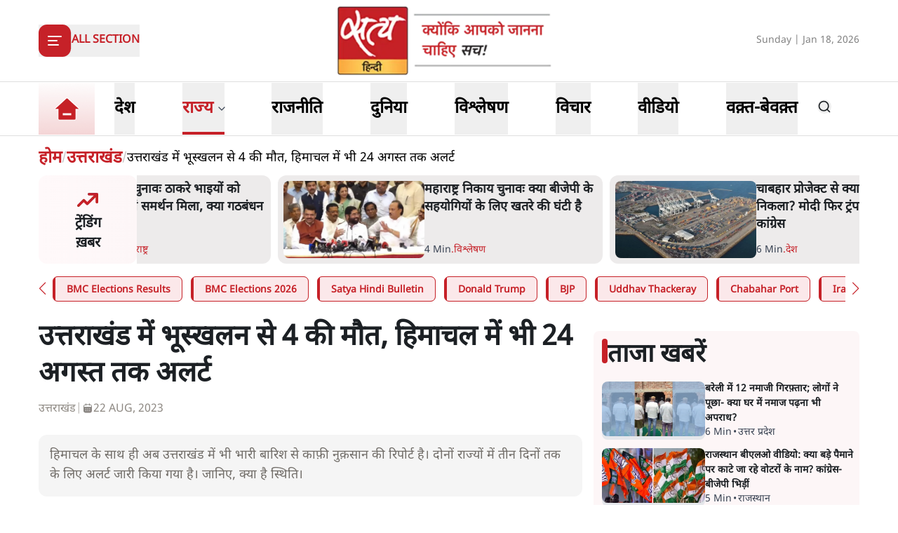

--- FILE ---
content_type: text/html; charset=utf-8
request_url: https://www.satyahindi.com/uttarakhand/uttrakhand-landslide-killed-4-himachal-heavy-rain-alert-135750.html
body_size: 35127
content:
<!DOCTYPE html><html lang="hi"><head><meta charSet="utf-8"/><meta name="viewport" content="width=device-width, initial-scale=1"/><link rel="stylesheet" href="/_next/static/css/c2295c617324864e.css" data-precedence="next"/><link rel="stylesheet" href="/_next/static/css/a0521c2eb6333c35.css" data-precedence="next"/><link rel="preload" as="script" fetchPriority="low" href="/_next/static/chunks/webpack-3b3f089f7e6ebe97.js"/><script src="/_next/static/chunks/fd9d1056-8444ca715ffd7b9c.js" async=""></script><script src="/_next/static/chunks/23-cd7fac4ee624015e.js" async=""></script><script src="/_next/static/chunks/main-app-3882417c799b7b5f.js" async=""></script><script src="/_next/static/chunks/231-0851112f57b3070f.js" async=""></script><script src="/_next/static/chunks/648-eb92fd921332d2fc.js" async=""></script><script src="/_next/static/chunks/482-1427c5e93dcf8b43.js" async=""></script><script src="/_next/static/chunks/715-026a4cdd8e49d255.js" async=""></script><script src="/_next/static/chunks/761-8beb211551bb9f84.js" async=""></script><script src="/_next/static/chunks/307-8455a134c94c044f.js" async=""></script><script src="/_next/static/chunks/128-01daa4b9ca8726f8.js" async=""></script><script src="/_next/static/chunks/app/layout-29e178ece04e9f60.js" async=""></script><script src="/_next/static/chunks/app/error-9ca452303c223e4c.js" async=""></script><script src="/_next/static/chunks/822-88d87991f48e3e51.js" async=""></script><script src="/_next/static/chunks/24-626b97d32466659b.js" async=""></script><script src="/_next/static/chunks/370-9e3c2d4e486751e3.js" async=""></script><script src="/_next/static/chunks/524-f151303213adfabf.js" async=""></script><script src="/_next/static/chunks/900-49db7a9ef51db735.js" async=""></script><script src="/_next/static/chunks/app/(page)/%5Bcategory_name%5D/%5Bslug%5D/page-55a144c472e2110b.js" async=""></script><meta property="fb:app_id" content="924654607744311"/><title>उत्तराखंड में भूस्खलन से 4 की मौत, हिमाचल में भी 24 अगस्त तक अलर्ट | satya hindi news</title><meta name="description" content="हिमाचल के साथ ही अब उत्तराखंड में भी भारी बारिश से काफ़ी नुक़सान की रिपोर्ट है। दोनों राज्यों में तीन दिनों तक के लिए अलर्ट जारी किया गया है। "/><meta name="keywords" content="UttraKhand landslide,UttraKhand heavy rain,himachal heavy rain,himachal landslide,उत्तराखंड भूस्खलन,हिमाचल भारी बारिश,हिमाचल भूस्खलन"/><meta name="og:logo" content="https://www.satyahindi.com/images/satya-hindi-logo.png"/><link rel="canonical" href="https://www.satyahindi.com/uttarakhand/uttrakhand-landslide-killed-4-himachal-heavy-rain-alert-135750.html"/><meta property="og:title" content=" उत्तराखंड में भूस्खलन से 4 की मौत, हिमाचल में भी 24 अगस्त तक अलर्ट - uttrakhand landslide killed 4 himachal heavy rain alert - Satya Hindi"/><meta property="og:description" content="हिमाचल के साथ ही अब उत्तराखंड में भी भारी बारिश से काफ़ी नुक़सान की रिपोर्ट है। दोनों राज्यों में तीन दिनों तक के लिए अलर्ट जारी किया गया है। जानिए, क्या है स्थिति।"/><meta property="og:url" content="https://www.satyahindi.com/uttarakhand/uttrakhand-landslide-killed-4-himachal-heavy-rain-alert-135750.html"/><meta property="og:site_name" content="Satya Hindi"/><meta property="og:image" content="https://satya-hindi.sgp1.cdn.digitaloceanspaces.com/app/uploads/14-08-23/64d9ca7201023.jpg"/><meta property="og:image:width" content="200"/><meta property="og:image:height" content="197"/><meta property="og:type" content="website"/><meta name="twitter:card" content="summary"/><meta name="twitter:site" content="@SatyaHindi"/><meta name="twitter:title" content=" उत्तराखंड में भूस्खलन से 4 की मौत, हिमाचल में भी 24 अगस्त तक अलर्ट - uttrakhand landslide killed 4 himachal heavy rain alert - Satya Hindi"/><meta name="twitter:description" content="हिमाचल के साथ ही अब उत्तराखंड में भी भारी बारिश से काफ़ी नुक़सान की रिपोर्ट है। दोनों राज्यों में तीन दिनों तक के लिए अलर्ट जारी किया गया है। जानिए, क्या है स्थिति।"/><meta name="twitter:image" content="https://satya-hindi.sgp1.cdn.digitaloceanspaces.com/app/uploads/14-08-23/64d9ca7201023.jpg"/><link rel="amphtml" href="https://www.satyahindi.com/uttarakhand/uttrakhand-landslide-killed-4-himachal-heavy-rain-alert-135750.html/amp"/><script src="/_next/static/chunks/polyfills-78c92fac7aa8fdd8.js" noModule=""></script></head><body><!--$?--><template id="B:0"></template><!--/$--><script src="/_next/static/chunks/webpack-3b3f089f7e6ebe97.js" async=""></script><div hidden id="S:0"><header class="bg-white"><section><div class="container"><div class="flex justify-between py-2 items-center lg:h-[116px]"><div class="lg:w-1/3"><div class="inline-block"><button type="button" aria-haspopup="dialog" aria-expanded="false" aria-controls="radix-:R59ja:" data-state="closed" class="flex items-center gap-3"><div class="rounded-[12px] bg-primary  lg:w-[46px] lg:h-[46px] w-[36px] h-[36px] grid items-center justify-center text-white"><svg xmlns="http://www.w3.org/2000/svg" width="24" height="24" viewBox="0 0 24 24" fill="none" stroke="currentColor" stroke-width="2" stroke-linecap="round" stroke-linejoin="round" class="lucide lucide-align-left"><line x1="21" x2="3" y1="6" y2="6"></line><line x1="15" x2="3" y1="12" y2="12"></line><line x1="17" x2="3" y1="18" y2="18"></line></svg></div><span class="bg-[#D9D9D9] w-[1px] h-6 hidden lg:block"></span><span class="text-primary text-sm lg:text-base font-bold uppercase hidden lg:block">All Section</span></button></div></div><div class="lg:w-1/3"><a class="image-full block lg:max-w-[322px] max-w-[182px] mx-auto" href="/"><img alt="home tab" title="Home" loading="lazy" decoding="async" data-nimg="fill" class="image " style="position:absolute;height:100%;width:100%;left:0;top:0;right:0;bottom:0;color:transparent" sizes="(max-width: 1900px) 100vw" srcSet="/_next/image?url=%2Fimages%2Fsatya-hindi-logo.png&amp;w=640&amp;q=75 640w, /_next/image?url=%2Fimages%2Fsatya-hindi-logo.png&amp;w=750&amp;q=75 750w, /_next/image?url=%2Fimages%2Fsatya-hindi-logo.png&amp;w=828&amp;q=75 828w, /_next/image?url=%2Fimages%2Fsatya-hindi-logo.png&amp;w=1080&amp;q=75 1080w, /_next/image?url=%2Fimages%2Fsatya-hindi-logo.png&amp;w=1200&amp;q=75 1200w, /_next/image?url=%2Fimages%2Fsatya-hindi-logo.png&amp;w=1920&amp;q=75 1920w, /_next/image?url=%2Fimages%2Fsatya-hindi-logo.png&amp;w=2048&amp;q=75 2048w, /_next/image?url=%2Fimages%2Fsatya-hindi-logo.png&amp;w=3840&amp;q=75 3840w" src="/_next/image?url=%2Fimages%2Fsatya-hindi-logo.png&amp;w=3840&amp;q=75"/></a></div><div class="flex gap-1 items-center lg:w-1/3 justify-end flex-nowrap"><div class="hidden lg:block w-full text-end"><span class="text-[#828282] text-sm">Sunday | Jan 18, 2026</span></div><div class="flex lg:ps-6 ps-3 lg:gap-4 gap-3 items-center lg:hidden"><div><div class="relative inline-block mt-1 cursor-pointer"><svg xmlns="http://www.w3.org/2000/svg" width="24" height="24" viewBox="0 0 24 24" fill="none" stroke="currentColor" stroke-width="2" stroke-linecap="round" stroke-linejoin="round" class="lucide lucide-bell w-6 h-6  text-gray-500"><path d="M6 8a6 6 0 0 1 12 0c0 7 3 9 3 9H3s3-2 3-9"></path><path d="M10.3 21a1.94 1.94 0 0 0 3.4 0"></path></svg></div></div><!--$--><!--/$--></div></div></div></div></section></header><section class="border-t border-b border-[#DFDFDF] bg-white sticky z-40 top-0 left-0 right-0 "><div class="container"><div class="flex justify-start items-center lg:h-[76px] relative"><ul class="flex justify-start items-center lg:pe-6 pe-4"><li><a class="text-black block py-1 xl:text-2xl text-lg font-bold group relative !p-0 " href="/"><div class="image-full lg:w-[80px] w-[48px] mx-auto "><img alt="home tab" title="Home" loading="lazy" decoding="async" data-nimg="fill" class="image " style="position:absolute;height:100%;width:100%;left:0;top:0;right:0;bottom:0;color:transparent" sizes="(max-width: 1900px) 100vw" srcSet="/_next/image?url=%2Fimages%2Fhome-tab.png&amp;w=640&amp;q=75 640w, /_next/image?url=%2Fimages%2Fhome-tab.png&amp;w=750&amp;q=75 750w, /_next/image?url=%2Fimages%2Fhome-tab.png&amp;w=828&amp;q=75 828w, /_next/image?url=%2Fimages%2Fhome-tab.png&amp;w=1080&amp;q=75 1080w, /_next/image?url=%2Fimages%2Fhome-tab.png&amp;w=1200&amp;q=75 1200w, /_next/image?url=%2Fimages%2Fhome-tab.png&amp;w=1920&amp;q=75 1920w, /_next/image?url=%2Fimages%2Fhome-tab.png&amp;w=2048&amp;q=75 2048w, /_next/image?url=%2Fimages%2Fhome-tab.png&amp;w=3840&amp;q=75 3840w" src="/_next/image?url=%2Fimages%2Fhome-tab.png&amp;w=3840&amp;q=75"/></div><span class="absolute z-10 bottom-0 left-0 w-full h-[4px] bg-primary transition-opacity duration-300 opacity-0 group-[.activeMenu]:opacity-100"></span></a></li></ul><div role="menubar" class="space-x-1 rounded-md p-1 flex h-auto justify-between items-center gap-5 lg:gap-6 w-full flex-nowrap text-nowrap whitespace-nowrap no-scrollbar overflow-x-auto" tabindex="-1" data-orientation="horizontal" style="outline:none"><button type="button" role="menuitem" id="radix-:Rq9jaH1:" aria-haspopup="menu" aria-expanded="false" data-state="closed" class="cursor-default select-none items-center rounded-sm outline-none focus:bg-accent focus:text-accent-foreground data-[state=open]:bg-accent data-[state=open]:text-accent-foreground text-black block py-0 px-0 xl:text-2xl text-lg font-bold transition-colors hover:text-primary focus:outline-none" tabindex="-1" data-orientation="horizontal" data-radix-collection-item=""><a class="group flex items-center gap-1 relative hover:text-primary lg:h-[74px] h-[44px] " href="/india"><span class="inline-block">देश</span><span class="absolute bottom-0 left-0 w-full h-[4px] bg-primary transition-opacity duration-300 opacity-0 group-[.activeMenu]:opacity-100"></span></a></button><button type="button" role="menuitem" id="radix-:R1a9jaH1:" aria-haspopup="menu" aria-expanded="false" data-state="closed" class="cursor-default select-none items-center rounded-sm outline-none focus:bg-accent focus:text-accent-foreground data-[state=open]:bg-accent data-[state=open]:text-accent-foreground text-black block py-0 px-0 xl:text-2xl text-lg font-bold transition-colors hover:text-primary focus:outline-none" tabindex="-1" data-orientation="horizontal" data-radix-collection-item=""><div class="group flex items-center gap-1 relative hover:text-primary lg:h-[74px] h-[44px] hover:cursor-pointer activeMenu text-primary">राज्य<span class="text-sm w-4"><svg xmlns="http://www.w3.org/2000/svg" width="24" height="24" viewBox="0 0 24 24" fill="none" stroke="currentColor" stroke-width="2" stroke-linecap="round" stroke-linejoin="round" class="lucide lucide-chevron-down text-gray-700 h-4"><path d="m6 9 6 6 6-6"></path></svg></span><span class="absolute bottom-0 left-0 w-full h-[4px] bg-primary transition-opacity duration-300 opacity-0 group-[.activeMenu]:opacity-100"></span></div></button><button type="button" role="menuitem" id="radix-:R1q9jaH1:" aria-haspopup="menu" aria-expanded="false" data-state="closed" class="cursor-default select-none items-center rounded-sm outline-none focus:bg-accent focus:text-accent-foreground data-[state=open]:bg-accent data-[state=open]:text-accent-foreground text-black block py-0 px-0 xl:text-2xl text-lg font-bold transition-colors hover:text-primary focus:outline-none" tabindex="-1" data-orientation="horizontal" data-radix-collection-item=""><a class="group flex items-center gap-1 relative hover:text-primary lg:h-[74px] h-[44px] " href="/politics"><span class="inline-block">राजनीति</span><span class="absolute bottom-0 left-0 w-full h-[4px] bg-primary transition-opacity duration-300 opacity-0 group-[.activeMenu]:opacity-100"></span></a></button><button type="button" role="menuitem" id="radix-:R2a9jaH1:" aria-haspopup="menu" aria-expanded="false" data-state="closed" class="cursor-default select-none items-center rounded-sm outline-none focus:bg-accent focus:text-accent-foreground data-[state=open]:bg-accent data-[state=open]:text-accent-foreground text-black block py-0 px-0 xl:text-2xl text-lg font-bold transition-colors hover:text-primary focus:outline-none" tabindex="-1" data-orientation="horizontal" data-radix-collection-item=""><a class="group flex items-center gap-1 relative hover:text-primary lg:h-[74px] h-[44px] " href="/world"><span class="inline-block">दुनिया</span><span class="absolute bottom-0 left-0 w-full h-[4px] bg-primary transition-opacity duration-300 opacity-0 group-[.activeMenu]:opacity-100"></span></a></button><button type="button" role="menuitem" id="radix-:R2q9jaH1:" aria-haspopup="menu" aria-expanded="false" data-state="closed" class="cursor-default select-none items-center rounded-sm outline-none focus:bg-accent focus:text-accent-foreground data-[state=open]:bg-accent data-[state=open]:text-accent-foreground text-black block py-0 px-0 xl:text-2xl text-lg font-bold transition-colors hover:text-primary focus:outline-none" tabindex="-1" data-orientation="horizontal" data-radix-collection-item=""><a class="group flex items-center gap-1 relative hover:text-primary lg:h-[74px] h-[44px] " href="/analysis"><span class="inline-block">विश्लेषण</span><span class="absolute bottom-0 left-0 w-full h-[4px] bg-primary transition-opacity duration-300 opacity-0 group-[.activeMenu]:opacity-100"></span></a></button><button type="button" role="menuitem" id="radix-:R3a9jaH1:" aria-haspopup="menu" aria-expanded="false" data-state="closed" class="cursor-default select-none items-center rounded-sm outline-none focus:bg-accent focus:text-accent-foreground data-[state=open]:bg-accent data-[state=open]:text-accent-foreground text-black block py-0 px-0 xl:text-2xl text-lg font-bold transition-colors hover:text-primary focus:outline-none" tabindex="-1" data-orientation="horizontal" data-radix-collection-item=""><a class="group flex items-center gap-1 relative hover:text-primary lg:h-[74px] h-[44px] " href="/opinion"><span class="inline-block">विचार</span><span class="absolute bottom-0 left-0 w-full h-[4px] bg-primary transition-opacity duration-300 opacity-0 group-[.activeMenu]:opacity-100"></span></a></button><button type="button" role="menuitem" id="radix-:R3q9jaH1:" aria-haspopup="menu" aria-expanded="false" data-state="closed" class="cursor-default select-none items-center rounded-sm outline-none focus:bg-accent focus:text-accent-foreground data-[state=open]:bg-accent data-[state=open]:text-accent-foreground text-black block py-0 px-0 xl:text-2xl text-lg font-bold transition-colors hover:text-primary focus:outline-none" tabindex="-1" data-orientation="horizontal" data-radix-collection-item=""><a class="group flex items-center gap-1 relative hover:text-primary lg:h-[74px] h-[44px] " href="/videos"><span class="inline-block">वीडियो</span><span class="absolute bottom-0 left-0 w-full h-[4px] bg-primary transition-opacity duration-300 opacity-0 group-[.activeMenu]:opacity-100"></span></a></button><button type="button" role="menuitem" id="radix-:R4a9jaH1:" aria-haspopup="menu" aria-expanded="false" data-state="closed" class="cursor-default select-none items-center rounded-sm outline-none focus:bg-accent focus:text-accent-foreground data-[state=open]:bg-accent data-[state=open]:text-accent-foreground text-black block py-0 px-0 xl:text-2xl text-lg font-bold transition-colors hover:text-primary focus:outline-none" tabindex="-1" data-orientation="horizontal" data-radix-collection-item=""><a class="group flex items-center gap-1 relative hover:text-primary lg:h-[74px] h-[44px] " href="/waqt-bewaqt"><span class="inline-block">वक़्त-बेवक़्त</span><span class="absolute bottom-0 left-0 w-full h-[4px] bg-primary transition-opacity duration-300 opacity-0 group-[.activeMenu]:opacity-100"></span></a></button></div><div class="lg:flex lg:ps-6 ps-3 lg:gap-4 gap-3 items-center hidden lg:min-w-[84px]"><div><div class="relative inline-block mt-1 cursor-pointer"><svg xmlns="http://www.w3.org/2000/svg" width="24" height="24" viewBox="0 0 24 24" fill="none" stroke="currentColor" stroke-width="2" stroke-linecap="round" stroke-linejoin="round" class="lucide lucide-bell w-6 h-6  text-gray-500"><path d="M6 8a6 6 0 0 1 12 0c0 7 3 9 3 9H3s3-2 3-9"></path><path d="M10.3 21a1.94 1.94 0 0 0 3.4 0"></path></svg></div></div><!--$--><!--/$--></div></div></div></section><main><!--$--><!--$--><!--$!--><template data-dgst="1743595052"></template><div class="container"><div class="grid lg:grid-cols-12 gap-4"><div class="col-span-12 my-4"><div class="flex gap-4 items-start pb-4 animate-pulse w-full"><div class="min-w-[150px] lg:w-1/3 lg:h-[130px] h-[80px] overflow-hidden"><div class="w-full lg:h-[130px] h-[80px] bg-gray-200 rounded-[12px]"></div></div><div class="flex flex-col w-full"><div class="bg-gray-200 h-6 w-3/4 rounded-md mb-2"></div><div class="bg-gray-200 h-4 w-1/2 rounded-md"></div></div></div></div><ul class="space-y-4 gap-4 lg:col-span-8 col-span-12"><div class="flex gap-4 items-start pb-4 animate-pulse"><div class="flex flex-col w-full"><div class="bg-gray-200 h-6 w-3/4 rounded-md mb-2"></div><div class="bg-gray-200 h-4 w-1/2 rounded-md"></div></div></div><li><div class="flex gap-4 items-start pb-4 animate-pulse w-full"><div class="min-w-[150px] max-h-[136px] overflow-hidden"><div class="w-full h-[84px] bg-gray-200 rounded-[12px]"></div></div><div class="flex flex-col w-full"><div class="bg-gray-200 h-6 w-3/4 rounded-md mb-2"></div><div class="bg-gray-200 h-4 w-1/2 rounded-md"></div></div></div></li><li><div class="flex gap-4 items-start pb-4 animate-pulse w-full"><div class="min-w-[150px] max-h-[136px] overflow-hidden"><div class="w-full h-[84px] bg-gray-200 rounded-[12px]"></div></div><div class="flex flex-col w-full"><div class="bg-gray-200 h-6 w-3/4 rounded-md mb-2"></div><div class="bg-gray-200 h-4 w-1/2 rounded-md"></div></div></div></li><li><div class="flex gap-4 items-start pb-4 animate-pulse w-full"><div class="min-w-[150px] max-h-[136px] overflow-hidden"><div class="w-full h-[84px] bg-gray-200 rounded-[12px]"></div></div><div class="flex flex-col w-full"><div class="bg-gray-200 h-6 w-3/4 rounded-md mb-2"></div><div class="bg-gray-200 h-4 w-1/2 rounded-md"></div></div></div></li><li><div class="flex gap-4 items-start pb-4 animate-pulse w-full"><div class="min-w-[150px] max-h-[136px] overflow-hidden"><div class="w-full h-[84px] bg-gray-200 rounded-[12px]"></div></div><div class="flex flex-col w-full"><div class="bg-gray-200 h-6 w-3/4 rounded-md mb-2"></div><div class="bg-gray-200 h-4 w-1/2 rounded-md"></div></div></div></li><li><div class="flex gap-4 items-start pb-4 animate-pulse w-full"><div class="min-w-[150px] max-h-[136px] overflow-hidden"><div class="w-full h-[84px] bg-gray-200 rounded-[12px]"></div></div><div class="flex flex-col w-full"><div class="bg-gray-200 h-6 w-3/4 rounded-md mb-2"></div><div class="bg-gray-200 h-4 w-1/2 rounded-md"></div></div></div></li><li><div class="flex gap-4 items-start pb-4 animate-pulse w-full"><div class="min-w-[150px] max-h-[136px] overflow-hidden"><div class="w-full h-[84px] bg-gray-200 rounded-[12px]"></div></div><div class="flex flex-col w-full"><div class="bg-gray-200 h-6 w-3/4 rounded-md mb-2"></div><div class="bg-gray-200 h-4 w-1/2 rounded-md"></div></div></div></li><li><div class="flex gap-4 items-start pb-4 animate-pulse w-full"><div class="min-w-[150px] max-h-[136px] overflow-hidden"><div class="w-full h-[84px] bg-gray-200 rounded-[12px]"></div></div><div class="flex flex-col w-full"><div class="bg-gray-200 h-6 w-3/4 rounded-md mb-2"></div><div class="bg-gray-200 h-4 w-1/2 rounded-md"></div></div></div></li><li><div class="flex gap-4 items-start pb-4 animate-pulse w-full"><div class="min-w-[150px] max-h-[136px] overflow-hidden"><div class="w-full h-[84px] bg-gray-200 rounded-[12px]"></div></div><div class="flex flex-col w-full"><div class="bg-gray-200 h-6 w-3/4 rounded-md mb-2"></div><div class="bg-gray-200 h-4 w-1/2 rounded-md"></div></div></div></li><li><div class="flex gap-4 items-start pb-4 animate-pulse w-full"><div class="min-w-[150px] max-h-[136px] overflow-hidden"><div class="w-full h-[84px] bg-gray-200 rounded-[12px]"></div></div><div class="flex flex-col w-full"><div class="bg-gray-200 h-6 w-3/4 rounded-md mb-2"></div><div class="bg-gray-200 h-4 w-1/2 rounded-md"></div></div></div></li><li><div class="flex gap-4 items-start pb-4 animate-pulse w-full"><div class="min-w-[150px] max-h-[136px] overflow-hidden"><div class="w-full h-[84px] bg-gray-200 rounded-[12px]"></div></div><div class="flex flex-col w-full"><div class="bg-gray-200 h-6 w-3/4 rounded-md mb-2"></div><div class="bg-gray-200 h-4 w-1/2 rounded-md"></div></div></div></li></ul><ul class="space-y-4 lg:col-span-4 col-span-12"><div class="flex gap-4 items-start pb-4 animate-pulse"><div class="flex flex-col w-full"><div class="bg-gray-200 h-6 w-3/4 rounded-md mb-2"></div><div class="bg-gray-200 h-4 w-1/2 rounded-md"></div></div></div><li><div class="flex gap-4 items-start pb-4 animate-pulse w-full"><div class="min-w-[150px] max-h-[136px] overflow-hidden"><div class="w-full h-[84px] bg-gray-200 rounded-[12px]"></div></div><div class="flex flex-col w-full"><div class="bg-gray-200 h-6 w-3/4 rounded-md mb-2"></div><div class="bg-gray-200 h-4 w-1/2 rounded-md"></div></div></div></li><li><div class="flex gap-4 items-start pb-4 animate-pulse w-full"><div class="min-w-[150px] max-h-[136px] overflow-hidden"><div class="w-full h-[84px] bg-gray-200 rounded-[12px]"></div></div><div class="flex flex-col w-full"><div class="bg-gray-200 h-6 w-3/4 rounded-md mb-2"></div><div class="bg-gray-200 h-4 w-1/2 rounded-md"></div></div></div></li><li><div class="flex gap-4 items-start pb-4 animate-pulse w-full"><div class="min-w-[150px] max-h-[136px] overflow-hidden"><div class="w-full h-[84px] bg-gray-200 rounded-[12px]"></div></div><div class="flex flex-col w-full"><div class="bg-gray-200 h-6 w-3/4 rounded-md mb-2"></div><div class="bg-gray-200 h-4 w-1/2 rounded-md"></div></div></div></li><li><div class="flex gap-4 items-start pb-4 animate-pulse w-full"><div class="min-w-[150px] max-h-[136px] overflow-hidden"><div class="w-full h-[84px] bg-gray-200 rounded-[12px]"></div></div><div class="flex flex-col w-full"><div class="bg-gray-200 h-6 w-3/4 rounded-md mb-2"></div><div class="bg-gray-200 h-4 w-1/2 rounded-md"></div></div></div></li><li><div class="flex gap-4 items-start pb-4 animate-pulse w-full"><div class="min-w-[150px] max-h-[136px] overflow-hidden"><div class="w-full h-[84px] bg-gray-200 rounded-[12px]"></div></div><div class="flex flex-col w-full"><div class="bg-gray-200 h-6 w-3/4 rounded-md mb-2"></div><div class="bg-gray-200 h-4 w-1/2 rounded-md"></div></div></div></li><li><div class="flex gap-4 items-start pb-4 animate-pulse w-full"><div class="min-w-[150px] max-h-[136px] overflow-hidden"><div class="w-full h-[84px] bg-gray-200 rounded-[12px]"></div></div><div class="flex flex-col w-full"><div class="bg-gray-200 h-6 w-3/4 rounded-md mb-2"></div><div class="bg-gray-200 h-4 w-1/2 rounded-md"></div></div></div></li><li><div class="flex gap-4 items-start pb-4 animate-pulse w-full"><div class="min-w-[150px] max-h-[136px] overflow-hidden"><div class="w-full h-[84px] bg-gray-200 rounded-[12px]"></div></div><div class="flex flex-col w-full"><div class="bg-gray-200 h-6 w-3/4 rounded-md mb-2"></div><div class="bg-gray-200 h-4 w-1/2 rounded-md"></div></div></div></li><li><div class="flex gap-4 items-start pb-4 animate-pulse w-full"><div class="min-w-[150px] max-h-[136px] overflow-hidden"><div class="w-full h-[84px] bg-gray-200 rounded-[12px]"></div></div><div class="flex flex-col w-full"><div class="bg-gray-200 h-6 w-3/4 rounded-md mb-2"></div><div class="bg-gray-200 h-4 w-1/2 rounded-md"></div></div></div></li><li><div class="flex gap-4 items-start pb-4 animate-pulse w-full"><div class="min-w-[150px] max-h-[136px] overflow-hidden"><div class="w-full h-[84px] bg-gray-200 rounded-[12px]"></div></div><div class="flex flex-col w-full"><div class="bg-gray-200 h-6 w-3/4 rounded-md mb-2"></div><div class="bg-gray-200 h-4 w-1/2 rounded-md"></div></div></div></li><li><div class="flex gap-4 items-start pb-4 animate-pulse w-full"><div class="min-w-[150px] max-h-[136px] overflow-hidden"><div class="w-full h-[84px] bg-gray-200 rounded-[12px]"></div></div><div class="flex flex-col w-full"><div class="bg-gray-200 h-6 w-3/4 rounded-md mb-2"></div><div class="bg-gray-200 h-4 w-1/2 rounded-md"></div></div></div></li></ul></div></div><!--/$--><!--/$--><!--/$--></main><template id="P:1"></template><section class="Toastify" aria-live="polite" aria-atomic="false" aria-relevant="additions text" aria-label="Notifications Alt+T"></section></div><script>(self.__next_f=self.__next_f||[]).push([0]);self.__next_f.push([2,null])</script><script>self.__next_f.push([1,"1:HL[\"/_next/static/css/c2295c617324864e.css\",\"style\"]\n2:HL[\"/_next/static/css/a0521c2eb6333c35.css\",\"style\"]\n"])</script><script>self.__next_f.push([1,"3:I[5751,[],\"\"]\n6:I[9275,[],\"\"]\n9:I[1343,[],\"\"]\na:\"$Sreact.fragment\"\nb:\"$Sreact.suspense\"\nc:I[1737,[\"231\",\"static/chunks/231-0851112f57b3070f.js\",\"648\",\"static/chunks/648-eb92fd921332d2fc.js\",\"482\",\"static/chunks/482-1427c5e93dcf8b43.js\",\"715\",\"static/chunks/715-026a4cdd8e49d255.js\",\"761\",\"static/chunks/761-8beb211551bb9f84.js\",\"307\",\"static/chunks/307-8455a134c94c044f.js\",\"128\",\"static/chunks/128-01daa4b9ca8726f8.js\",\"185\",\"static/chunks/app/layout-29e178ece04e9f60.js\"],\"default\"]\ne:I[4845,[\"482\",\"static/chunks/482-1427c5e93dcf8b43.js\",\"601\",\"static/chunks/app/error-9ca452303c223e4c.js\"],\"default\"]\nf:I[231,[\"231\",\"static/chunks/231-0851112f57b3070f.js\",\"648\",\"static/chunks/648-eb92fd921332d2fc.js\",\"822\",\"static/chunks/822-88d87991f48e3e51.js\",\"482\",\"static/chunks/482-1427c5e93dcf8b43.js\",\"715\",\"static/chunks/715-026a4cdd8e49d255.js\",\"761\",\"static/chunks/761-8beb211551bb9f84.js\",\"24\",\"static/chunks/24-626b97d32466659b.js\",\"370\",\"static/chunks/370-9e3c2d4e486751e3.js\",\"524\",\"static/chunks/524-f151303213adfabf.js\",\"900\",\"static/chunks/900-49db7a9ef51db735.js\",\"804\",\"static/chunks/app/(page)/%5Bcategory_name%5D/%5Bslug%5D/page-55a144c472e2110b.js\"],\"\"]\n11:I[4648,[\"231\",\"static/chunks/231-0851112f57b3070f.js\",\"648\",\"static/chunks/648-eb92fd921332d2fc.js\",\"482\",\"static/chunks/482-1427c5e93dcf8b43.js\",\"715\",\"static/chunks/715-026a4cdd8e49d255.js\",\"761\",\"static/chunks/761-8beb211551bb9f84.js\",\"307\",\"static/chunks/307-8455a134c94c044f.js\",\"128\",\"static/chunks/128-01daa4b9ca8726f8.js\",\"185\",\"static/chunks/app/layout-29e178ece04e9f60.js\"],\"ToastContainer\"]\n13:I[6130,[],\"\"]\n7:[\"category_name\",\"uttarakhand\",\"d\"]\n8:[\"slug\",\"uttrakhand-landslide-killed-4-himachal-heavy-rain-alert-135750.html\",\"d\"]\n14:[]\n"])</script><script>self.__next_f.push([1,"0:[[[\"$\",\"link\",\"0\",{\"rel\":\"stylesheet\",\"href\":\"/_next/static/css/c2295c617324864e.css\",\"precedence\":\"next\",\"crossOrigin\":\"$undefined\"}]],[\"$\",\"$L3\",null,{\"buildId\":\"--ttrUujayLwguBH6zE88\",\"assetPrefix\":\"\",\"initialCanonicalUrl\":\"/uttarakhand/uttrakhand-landslide-killed-4-himachal-heavy-rain-alert-135750.html\",\"initialTree\":[\"\",{\"children\":[\"(page)\",{\"children\":[[\"category_name\",\"uttarakhand\",\"d\"],{\"children\":[[\"slug\",\"uttrakhand-landslide-killed-4-himachal-heavy-rain-alert-135750.html\",\"d\"],{\"children\":[\"__PAGE__\",{}]}]}]}]},\"$undefined\",\"$undefined\",true],\"initialSeedData\":[\"\",{\"children\":[\"(page)\",{\"children\":[[\"category_name\",\"uttarakhand\",\"d\"],{\"children\":[[\"slug\",\"uttrakhand-landslide-killed-4-himachal-heavy-rain-alert-135750.html\",\"d\"],{\"children\":[\"__PAGE__\",{},[[\"$L4\",\"$L5\"],null],null]},[\"$\",\"$L6\",null,{\"parallelRouterKey\":\"children\",\"segmentPath\":[\"children\",\"(page)\",\"children\",\"$7\",\"children\",\"$8\",\"children\"],\"error\":\"$undefined\",\"errorStyles\":\"$undefined\",\"errorScripts\":\"$undefined\",\"template\":[\"$\",\"$L9\",null,{}],\"templateStyles\":\"$undefined\",\"templateScripts\":\"$undefined\",\"notFound\":\"$undefined\",\"notFoundStyles\":\"$undefined\",\"styles\":[[\"$\",\"link\",\"0\",{\"rel\":\"stylesheet\",\"href\":\"/_next/static/css/a0521c2eb6333c35.css\",\"precedence\":\"next\",\"crossOrigin\":\"$undefined\"}]]}],[[\"$\",\"div\",null,{\"className\":\"container\",\"children\":[\"$\",\"div\",null,{\"className\":\"grid lg:grid-cols-12 gap-4\",\"children\":[[\"$\",\"div\",null,{\"className\":\"col-span-12 my-4\",\"children\":[\"$\",\"div\",null,{\"className\":\"flex gap-4 items-start pb-4 animate-pulse w-full\",\"children\":[[\"$\",\"div\",null,{\"className\":\"min-w-[150px] lg:w-1/3 lg:h-[130px] h-[80px] overflow-hidden\",\"children\":[\"$\",\"div\",null,{\"className\":\"w-full lg:h-[130px] h-[80px] bg-gray-200 rounded-[12px]\"}]}],[\"$\",\"div\",null,{\"className\":\"flex flex-col w-full\",\"children\":[[\"$\",\"div\",null,{\"className\":\"bg-gray-200 h-6 w-3/4 rounded-md mb-2\"}],[\"$\",\"div\",null,{\"className\":\"bg-gray-200 h-4 w-1/2 rounded-md\"}]]}]]}]}],[\"$\",\"ul\",null,{\"className\":\"space-y-4 gap-4 lg:col-span-8 col-span-12\",\"children\":[[\"$\",\"$a\",\"0\",{\"children\":[[\"$\",\"div\",null,{\"className\":\"flex gap-4 items-start pb-4 animate-pulse\",\"children\":[\"$\",\"div\",null,{\"className\":\"flex flex-col w-full\",\"children\":[[\"$\",\"div\",null,{\"className\":\"bg-gray-200 h-6 w-3/4 rounded-md mb-2\"}],[\"$\",\"div\",null,{\"className\":\"bg-gray-200 h-4 w-1/2 rounded-md\"}]]}]}],[\"$\",\"li\",\"0\",{\"children\":[\"$\",\"div\",null,{\"className\":\"flex gap-4 items-start pb-4 animate-pulse w-full\",\"children\":[[\"$\",\"div\",null,{\"className\":\"min-w-[150px] max-h-[136px] overflow-hidden\",\"children\":[\"$\",\"div\",null,{\"className\":\"w-full h-[84px] bg-gray-200 rounded-[12px]\"}]}],[\"$\",\"div\",null,{\"className\":\"flex flex-col w-full\",\"children\":[[\"$\",\"div\",null,{\"className\":\"bg-gray-200 h-6 w-3/4 rounded-md mb-2\"}],[\"$\",\"div\",null,{\"className\":\"bg-gray-200 h-4 w-1/2 rounded-md\"}]]}]]}]}]]}],[\"$\",\"$a\",\"1\",{\"children\":[false,[\"$\",\"li\",\"1\",{\"children\":[\"$\",\"div\",null,{\"className\":\"flex gap-4 items-start pb-4 animate-pulse w-full\",\"children\":[[\"$\",\"div\",null,{\"className\":\"min-w-[150px] max-h-[136px] overflow-hidden\",\"children\":[\"$\",\"div\",null,{\"className\":\"w-full h-[84px] bg-gray-200 rounded-[12px]\"}]}],[\"$\",\"div\",null,{\"className\":\"flex flex-col w-full\",\"children\":[[\"$\",\"div\",null,{\"className\":\"bg-gray-200 h-6 w-3/4 rounded-md mb-2\"}],[\"$\",\"div\",null,{\"className\":\"bg-gray-200 h-4 w-1/2 rounded-md\"}]]}]]}]}]]}],[\"$\",\"$a\",\"2\",{\"children\":[false,[\"$\",\"li\",\"2\",{\"children\":[\"$\",\"div\",null,{\"className\":\"flex gap-4 items-start pb-4 animate-pulse w-full\",\"children\":[[\"$\",\"div\",null,{\"className\":\"min-w-[150px] max-h-[136px] overflow-hidden\",\"children\":[\"$\",\"div\",null,{\"className\":\"w-full h-[84px] bg-gray-200 rounded-[12px]\"}]}],[\"$\",\"div\",null,{\"className\":\"flex flex-col w-full\",\"children\":[[\"$\",\"div\",null,{\"className\":\"bg-gray-200 h-6 w-3/4 rounded-md mb-2\"}],[\"$\",\"div\",null,{\"className\":\"bg-gray-200 h-4 w-1/2 rounded-md\"}]]}]]}]}]]}],[\"$\",\"$a\",\"3\",{\"children\":[false,[\"$\",\"li\",\"3\",{\"children\":[\"$\",\"div\",null,{\"className\":\"flex gap-4 items-start pb-4 animate-pulse w-full\",\"children\":[[\"$\",\"div\",null,{\"className\":\"min-w-[150px] max-h-[136px] overflow-hidden\",\"children\":[\"$\",\"div\",null,{\"className\":\"w-full h-[84px] bg-gray-200 rounded-[12px]\"}]}],[\"$\",\"div\",null,{\"className\":\"flex flex-col w-full\",\"children\":[[\"$\",\"div\",null,{\"className\":\"bg-gray-200 h-6 w-3/4 rounded-md mb-2\"}],[\"$\",\"div\",null,{\"className\":\"bg-gray-200 h-4 w-1/2 rounded-md\"}]]}]]}]}]]}],[\"$\",\"$a\",\"4\",{\"children\":[false,[\"$\",\"li\",\"4\",{\"children\":[\"$\",\"div\",null,{\"className\":\"flex gap-4 items-start pb-4 animate-pulse w-full\",\"children\":[[\"$\",\"div\",null,{\"className\":\"min-w-[150px] max-h-[136px] overflow-hidden\",\"children\":[\"$\",\"div\",null,{\"className\":\"w-full h-[84px] bg-gray-200 rounded-[12px]\"}]}],[\"$\",\"div\",null,{\"className\":\"flex flex-col w-full\",\"children\":[[\"$\",\"div\",null,{\"className\":\"bg-gray-200 h-6 w-3/4 rounded-md mb-2\"}],[\"$\",\"div\",null,{\"className\":\"bg-gray-200 h-4 w-1/2 rounded-md\"}]]}]]}]}]]}],[\"$\",\"$a\",\"5\",{\"children\":[false,[\"$\",\"li\",\"5\",{\"children\":[\"$\",\"div\",null,{\"className\":\"flex gap-4 items-start pb-4 animate-pulse w-full\",\"children\":[[\"$\",\"div\",null,{\"className\":\"min-w-[150px] max-h-[136px] overflow-hidden\",\"children\":[\"$\",\"div\",null,{\"className\":\"w-full h-[84px] bg-gray-200 rounded-[12px]\"}]}],[\"$\",\"div\",null,{\"className\":\"flex flex-col w-full\",\"children\":[[\"$\",\"div\",null,{\"className\":\"bg-gray-200 h-6 w-3/4 rounded-md mb-2\"}],[\"$\",\"div\",null,{\"className\":\"bg-gray-200 h-4 w-1/2 rounded-md\"}]]}]]}]}]]}],[\"$\",\"$a\",\"6\",{\"children\":[false,[\"$\",\"li\",\"6\",{\"children\":[\"$\",\"div\",null,{\"className\":\"flex gap-4 items-start pb-4 animate-pulse w-full\",\"children\":[[\"$\",\"div\",null,{\"className\":\"min-w-[150px] max-h-[136px] overflow-hidden\",\"children\":[\"$\",\"div\",null,{\"className\":\"w-full h-[84px] bg-gray-200 rounded-[12px]\"}]}],[\"$\",\"div\",null,{\"className\":\"flex flex-col w-full\",\"children\":[[\"$\",\"div\",null,{\"className\":\"bg-gray-200 h-6 w-3/4 rounded-md mb-2\"}],[\"$\",\"div\",null,{\"className\":\"bg-gray-200 h-4 w-1/2 rounded-md\"}]]}]]}]}]]}],[\"$\",\"$a\",\"7\",{\"children\":[false,[\"$\",\"li\",\"7\",{\"children\":[\"$\",\"div\",null,{\"className\":\"flex gap-4 items-start pb-4 animate-pulse w-full\",\"children\":[[\"$\",\"div\",null,{\"className\":\"min-w-[150px] max-h-[136px] overflow-hidden\",\"children\":[\"$\",\"div\",null,{\"className\":\"w-full h-[84px] bg-gray-200 rounded-[12px]\"}]}],[\"$\",\"div\",null,{\"className\":\"flex flex-col w-full\",\"children\":[[\"$\",\"div\",null,{\"className\":\"bg-gray-200 h-6 w-3/4 rounded-md mb-2\"}],[\"$\",\"div\",null,{\"className\":\"bg-gray-200 h-4 w-1/2 rounded-md\"}]]}]]}]}]]}],[\"$\",\"$a\",\"8\",{\"children\":[false,[\"$\",\"li\",\"8\",{\"children\":[\"$\",\"div\",null,{\"className\":\"flex gap-4 items-start pb-4 animate-pulse w-full\",\"children\":[[\"$\",\"div\",null,{\"className\":\"min-w-[150px] max-h-[136px] overflow-hidden\",\"children\":[\"$\",\"div\",null,{\"className\":\"w-full h-[84px] bg-gray-200 rounded-[12px]\"}]}],[\"$\",\"div\",null,{\"className\":\"flex flex-col w-full\",\"children\":[[\"$\",\"div\",null,{\"className\":\"bg-gray-200 h-6 w-3/4 rounded-md mb-2\"}],[\"$\",\"div\",null,{\"className\":\"bg-gray-200 h-4 w-1/2 rounded-md\"}]]}]]}]}]]}],[\"$\",\"$a\",\"9\",{\"children\":[false,[\"$\",\"li\",\"9\",{\"children\":[\"$\",\"div\",null,{\"className\":\"flex gap-4 items-start pb-4 animate-pulse w-full\",\"children\":[[\"$\",\"div\",null,{\"className\":\"min-w-[150px] max-h-[136px] overflow-hidden\",\"children\":[\"$\",\"div\",null,{\"className\":\"w-full h-[84px] bg-gray-200 rounded-[12px]\"}]}],[\"$\",\"div\",null,{\"className\":\"flex flex-col w-full\",\"children\":[[\"$\",\"div\",null,{\"className\":\"bg-gray-200 h-6 w-3/4 rounded-md mb-2\"}],[\"$\",\"div\",null,{\"className\":\"bg-gray-200 h-4 w-1/2 rounded-md\"}]]}]]}]}]]}]]}],[\"$\",\"ul\",null,{\"className\":\"space-y-4 lg:col-span-4 col-span-12\",\"children\":[[\"$\",\"$a\",\"0\",{\"children\":[[\"$\",\"div\",null,{\"className\":\"flex gap-4 items-start pb-4 animate-pulse\",\"children\":[\"$\",\"div\",null,{\"className\":\"flex flex-col w-full\",\"children\":[[\"$\",\"div\",null,{\"className\":\"bg-gray-200 h-6 w-3/4 rounded-md mb-2\"}],[\"$\",\"div\",null,{\"className\":\"bg-gray-200 h-4 w-1/2 rounded-md\"}]]}]}],[\"$\",\"li\",\"0\",{\"children\":[\"$\",\"div\",null,{\"className\":\"flex gap-4 items-start pb-4 animate-pulse w-full\",\"children\":[[\"$\",\"div\",null,{\"className\":\"min-w-[150px] max-h-[136px] overflow-hidden\",\"children\":[\"$\",\"div\",null,{\"className\":\"w-full h-[84px] bg-gray-200 rounded-[12px]\"}]}],[\"$\",\"div\",null,{\"className\":\"flex flex-col w-full\",\"children\":[[\"$\",\"div\",null,{\"className\":\"bg-gray-200 h-6 w-3/4 rounded-md mb-2\"}],[\"$\",\"div\",null,{\"className\":\"bg-gray-200 h-4 w-1/2 rounded-md\"}]]}]]}]}]]}],[\"$\",\"$a\",\"1\",{\"children\":[false,[\"$\",\"li\",\"1\",{\"children\":[\"$\",\"div\",null,{\"className\":\"flex gap-4 items-start pb-4 animate-pulse w-full\",\"children\":[[\"$\",\"div\",null,{\"className\":\"min-w-[150px] max-h-[136px] overflow-hidden\",\"children\":[\"$\",\"div\",null,{\"className\":\"w-full h-[84px] bg-gray-200 rounded-[12px]\"}]}],[\"$\",\"div\",null,{\"className\":\"flex flex-col w-full\",\"children\":[[\"$\",\"div\",null,{\"className\":\"bg-gray-200 h-6 w-3/4 rounded-md mb-2\"}],[\"$\",\"div\",null,{\"className\":\"bg-gray-200 h-4 w-1/2 rounded-md\"}]]}]]}]}]]}],[\"$\",\"$a\",\"2\",{\"children\":[false,[\"$\",\"li\",\"2\",{\"children\":[\"$\",\"div\",null,{\"className\":\"flex gap-4 items-start pb-4 animate-pulse w-full\",\"children\":[[\"$\",\"div\",null,{\"className\":\"min-w-[150px] max-h-[136px] overflow-hidden\",\"children\":[\"$\",\"div\",null,{\"className\":\"w-full h-[84px] bg-gray-200 rounded-[12px]\"}]}],[\"$\",\"div\",null,{\"className\":\"flex flex-col w-full\",\"children\":[[\"$\",\"div\",null,{\"className\":\"bg-gray-200 h-6 w-3/4 rounded-md mb-2\"}],[\"$\",\"div\",null,{\"className\":\"bg-gray-200 h-4 w-1/2 rounded-md\"}]]}]]}]}]]}],[\"$\",\"$a\",\"3\",{\"children\":[false,[\"$\",\"li\",\"3\",{\"children\":[\"$\",\"div\",null,{\"className\":\"flex gap-4 items-start pb-4 animate-pulse w-full\",\"children\":[[\"$\",\"div\",null,{\"className\":\"min-w-[150px] max-h-[136px] overflow-hidden\",\"children\":[\"$\",\"div\",null,{\"className\":\"w-full h-[84px] bg-gray-200 rounded-[12px]\"}]}],[\"$\",\"div\",null,{\"className\":\"flex flex-col w-full\",\"children\":[[\"$\",\"div\",null,{\"className\":\"bg-gray-200 h-6 w-3/4 rounded-md mb-2\"}],[\"$\",\"div\",null,{\"className\":\"bg-gray-200 h-4 w-1/2 rounded-md\"}]]}]]}]}]]}],[\"$\",\"$a\",\"4\",{\"children\":[false,[\"$\",\"li\",\"4\",{\"children\":[\"$\",\"div\",null,{\"className\":\"flex gap-4 items-start pb-4 animate-pulse w-full\",\"children\":[[\"$\",\"div\",null,{\"className\":\"min-w-[150px] max-h-[136px] overflow-hidden\",\"children\":[\"$\",\"div\",null,{\"className\":\"w-full h-[84px] bg-gray-200 rounded-[12px]\"}]}],[\"$\",\"div\",null,{\"className\":\"flex flex-col w-full\",\"children\":[[\"$\",\"div\",null,{\"className\":\"bg-gray-200 h-6 w-3/4 rounded-md mb-2\"}],[\"$\",\"div\",null,{\"className\":\"bg-gray-200 h-4 w-1/2 rounded-md\"}]]}]]}]}]]}],[\"$\",\"$a\",\"5\",{\"children\":[false,[\"$\",\"li\",\"5\",{\"children\":[\"$\",\"div\",null,{\"className\":\"flex gap-4 items-start pb-4 animate-pulse w-full\",\"children\":[[\"$\",\"div\",null,{\"className\":\"min-w-[150px] max-h-[136px] overflow-hidden\",\"children\":[\"$\",\"div\",null,{\"className\":\"w-full h-[84px] bg-gray-200 rounded-[12px]\"}]}],[\"$\",\"div\",null,{\"className\":\"flex flex-col w-full\",\"children\":[[\"$\",\"div\",null,{\"className\":\"bg-gray-200 h-6 w-3/4 rounded-md mb-2\"}],[\"$\",\"div\",null,{\"className\":\"bg-gray-200 h-4 w-1/2 rounded-md\"}]]}]]}]}]]}],[\"$\",\"$a\",\"6\",{\"children\":[false,[\"$\",\"li\",\"6\",{\"children\":[\"$\",\"div\",null,{\"className\":\"flex gap-4 items-start pb-4 animate-pulse w-full\",\"children\":[[\"$\",\"div\",null,{\"className\":\"min-w-[150px] max-h-[136px] overflow-hidden\",\"children\":[\"$\",\"div\",null,{\"className\":\"w-full h-[84px] bg-gray-200 rounded-[12px]\"}]}],[\"$\",\"div\",null,{\"className\":\"flex flex-col w-full\",\"children\":[[\"$\",\"div\",null,{\"className\":\"bg-gray-200 h-6 w-3/4 rounded-md mb-2\"}],[\"$\",\"div\",null,{\"className\":\"bg-gray-200 h-4 w-1/2 rounded-md\"}]]}]]}]}]]}],[\"$\",\"$a\",\"7\",{\"children\":[false,[\"$\",\"li\",\"7\",{\"children\":[\"$\",\"div\",null,{\"className\":\"flex gap-4 items-start pb-4 animate-pulse w-full\",\"children\":[[\"$\",\"div\",null,{\"className\":\"min-w-[150px] max-h-[136px] overflow-hidden\",\"children\":[\"$\",\"div\",null,{\"className\":\"w-full h-[84px] bg-gray-200 rounded-[12px]\"}]}],[\"$\",\"div\",null,{\"className\":\"flex flex-col w-full\",\"children\":[[\"$\",\"div\",null,{\"className\":\"bg-gray-200 h-6 w-3/4 rounded-md mb-2\"}],[\"$\",\"div\",null,{\"className\":\"bg-gray-200 h-4 w-1/2 rounded-md\"}]]}]]}]}]]}],[\"$\",\"$a\",\"8\",{\"children\":[false,[\"$\",\"li\",\"8\",{\"children\":[\"$\",\"div\",null,{\"className\":\"flex gap-4 items-start pb-4 animate-pulse w-full\",\"children\":[[\"$\",\"div\",null,{\"className\":\"min-w-[150px] max-h-[136px] overflow-hidden\",\"children\":[\"$\",\"div\",null,{\"className\":\"w-full h-[84px] bg-gray-200 rounded-[12px]\"}]}],[\"$\",\"div\",null,{\"className\":\"flex flex-col w-full\",\"children\":[[\"$\",\"div\",null,{\"className\":\"bg-gray-200 h-6 w-3/4 rounded-md mb-2\"}],[\"$\",\"div\",null,{\"className\":\"bg-gray-200 h-4 w-1/2 rounded-md\"}]]}]]}]}]]}],[\"$\",\"$a\",\"9\",{\"children\":[false,[\"$\",\"li\",\"9\",{\"children\":[\"$\",\"div\",null,{\"className\":\"flex gap-4 items-start pb-4 animate-pulse w-full\",\"children\":[[\"$\",\"div\",null,{\"className\":\"min-w-[150px] max-h-[136px] overflow-hidden\",\"children\":[\"$\",\"div\",null,{\"className\":\"w-full h-[84px] bg-gray-200 rounded-[12px]\"}]}],[\"$\",\"div\",null,{\"className\":\"flex flex-col w-full\",\"children\":[[\"$\",\"div\",null,{\"className\":\"bg-gray-200 h-6 w-3/4 rounded-md mb-2\"}],[\"$\",\"div\",null,{\"className\":\"bg-gray-200 h-4 w-1/2 rounded-md\"}]]}]]}]}]]}]]}]]}]}],[],[]]]},[\"$\",\"$L6\",null,{\"parallelRouterKey\":\"children\",\"segmentPath\":[\"children\",\"(page)\",\"children\",\"$7\",\"children\"],\"error\":\"$undefined\",\"errorStyles\":\"$undefined\",\"errorScripts\":\"$undefined\",\"template\":[\"$\",\"$L9\",null,{}],\"templateStyles\":\"$undefined\",\"templateScripts\":\"$undefined\",\"notFound\":\"$undefined\",\"notFoundStyles\":\"$undefined\",\"styles\":null}],[[\"$\",\"div\",null,{\"className\":\"container\",\"children\":[\"$\",\"div\",null,{\"className\":\"grid lg:grid-cols-12 gap-4\",\"children\":[[\"$\",\"div\",null,{\"className\":\"col-span-12 my-4\",\"children\":[\"$\",\"div\",null,{\"className\":\"flex gap-4 items-start pb-4 animate-pulse w-full\",\"children\":[[\"$\",\"div\",null,{\"className\":\"min-w-[150px] lg:w-1/3 lg:h-[130px] h-[80px] overflow-hidden\",\"children\":[\"$\",\"div\",null,{\"className\":\"w-full lg:h-[130px] h-[80px] bg-gray-200 rounded-[12px]\"}]}],[\"$\",\"div\",null,{\"className\":\"flex flex-col w-full\",\"children\":[[\"$\",\"div\",null,{\"className\":\"bg-gray-200 h-6 w-3/4 rounded-md mb-2\"}],[\"$\",\"div\",null,{\"className\":\"bg-gray-200 h-4 w-1/2 rounded-md\"}]]}]]}]}],[\"$\",\"div\",null,{\"className\":\"space-y-4 gap-4 lg:col-span-8 col-span-12\",\"children\":[[\"$\",\"div\",null,{\"className\":\"flex gap-4 items-start pb-4 animate-pulse\",\"children\":[\"$\",\"div\",null,{\"className\":\"flex flex-col w-full\",\"children\":[[\"$\",\"div\",null,{\"className\":\"bg-gray-200 h-6 w-3/4 rounded-md mb-2\"}],[\"$\",\"div\",null,{\"className\":\"bg-gray-200 h-4 w-1/2 rounded-md\"}]]}]}],[\"$\",\"ul\",null,{\"className\":\"grid grid-cols-1 gap-y-4 sm:grid-cols-2 sm:gap-4\",\"children\":[[\"$\",\"li\",\"0\",{\"className\":\"space-y-2\",\"children\":[[\"$\",\"div\",null,{\"className\":\"animate-pulse lg:h-[213px] h-[167px] bg-gray-200 w-full rounded-[1rem]\"}],[\"$\",\"div\",null,{\"className\":\"flex gap-[3px] items-center text-gray-700\",\"children\":[[\"$\",\"div\",null,{\"className\":\"animate-pulse h-4 w-20 bg-gray-200 rounded\"}],[\"$\",\"div\",null,{\"className\":\"animate-pulse h-4 w-10 bg-gray-200 rounded\"}]]}]]}],[\"$\",\"li\",\"1\",{\"className\":\"space-y-2\",\"children\":[[\"$\",\"div\",null,{\"className\":\"animate-pulse lg:h-[213px] h-[167px] bg-gray-200 w-full rounded-[1rem]\"}],[\"$\",\"div\",null,{\"className\":\"flex gap-[3px] items-center text-gray-700\",\"children\":[[\"$\",\"div\",null,{\"className\":\"animate-pulse h-4 w-20 bg-gray-200 rounded\"}],[\"$\",\"div\",null,{\"className\":\"animate-pulse h-4 w-10 bg-gray-200 rounded\"}]]}]]}],[\"$\",\"li\",\"2\",{\"className\":\"space-y-2\",\"children\":[[\"$\",\"div\",null,{\"className\":\"animate-pulse lg:h-[213px] h-[167px] bg-gray-200 w-full rounded-[1rem]\"}],[\"$\",\"div\",null,{\"className\":\"flex gap-[3px] items-center text-gray-700\",\"children\":[[\"$\",\"div\",null,{\"className\":\"animate-pulse h-4 w-20 bg-gray-200 rounded\"}],[\"$\",\"div\",null,{\"className\":\"animate-pulse h-4 w-10 bg-gray-200 rounded\"}]]}]]}],[\"$\",\"li\",\"3\",{\"className\":\"space-y-2\",\"children\":[[\"$\",\"div\",null,{\"className\":\"animate-pulse lg:h-[213px] h-[167px] bg-gray-200 w-full rounded-[1rem]\"}],[\"$\",\"div\",null,{\"className\":\"flex gap-[3px] items-center text-gray-700\",\"children\":[[\"$\",\"div\",null,{\"className\":\"animate-pulse h-4 w-20 bg-gray-200 rounded\"}],[\"$\",\"div\",null,{\"className\":\"animate-pulse h-4 w-10 bg-gray-200 rounded\"}]]}]]}],[\"$\",\"li\",\"4\",{\"className\":\"space-y-2\",\"children\":[[\"$\",\"div\",null,{\"className\":\"animate-pulse lg:h-[213px] h-[167px] bg-gray-200 w-full rounded-[1rem]\"}],[\"$\",\"div\",null,{\"className\":\"flex gap-[3px] items-center text-gray-700\",\"children\":[[\"$\",\"div\",null,{\"className\":\"animate-pulse h-4 w-20 bg-gray-200 rounded\"}],[\"$\",\"div\",null,{\"className\":\"animate-pulse h-4 w-10 bg-gray-200 rounded\"}]]}]]}],[\"$\",\"li\",\"5\",{\"className\":\"space-y-2\",\"children\":[[\"$\",\"div\",null,{\"className\":\"animate-pulse lg:h-[213px] h-[167px] bg-gray-200 w-full rounded-[1rem]\"}],[\"$\",\"div\",null,{\"className\":\"flex gap-[3px] items-center text-gray-700\",\"children\":[[\"$\",\"div\",null,{\"className\":\"animate-pulse h-4 w-20 bg-gray-200 rounded\"}],[\"$\",\"div\",null,{\"className\":\"animate-pulse h-4 w-10 bg-gray-200 rounded\"}]]}]]}],[\"$\",\"li\",\"6\",{\"className\":\"space-y-2\",\"children\":[[\"$\",\"div\",null,{\"className\":\"animate-pulse lg:h-[213px] h-[167px] bg-gray-200 w-full rounded-[1rem]\"}],[\"$\",\"div\",null,{\"className\":\"flex gap-[3px] items-center text-gray-700\",\"children\":[[\"$\",\"div\",null,{\"className\":\"animate-pulse h-4 w-20 bg-gray-200 rounded\"}],[\"$\",\"div\",null,{\"className\":\"animate-pulse h-4 w-10 bg-gray-200 rounded\"}]]}]]}],[\"$\",\"li\",\"7\",{\"className\":\"space-y-2\",\"children\":[[\"$\",\"div\",null,{\"className\":\"animate-pulse lg:h-[213px] h-[167px] bg-gray-200 w-full rounded-[1rem]\"}],[\"$\",\"div\",null,{\"className\":\"flex gap-[3px] items-center text-gray-700\",\"children\":[[\"$\",\"div\",null,{\"className\":\"animate-pulse h-4 w-20 bg-gray-200 rounded\"}],[\"$\",\"div\",null,{\"className\":\"animate-pulse h-4 w-10 bg-gray-200 rounded\"}]]}]]}],[\"$\",\"li\",\"8\",{\"className\":\"space-y-2\",\"children\":[[\"$\",\"div\",null,{\"className\":\"animate-pulse lg:h-[213px] h-[167px] bg-gray-200 w-full rounded-[1rem]\"}],[\"$\",\"div\",null,{\"className\":\"flex gap-[3px] items-center text-gray-700\",\"children\":[[\"$\",\"div\",null,{\"className\":\"animate-pulse h-4 w-20 bg-gray-200 rounded\"}],[\"$\",\"div\",null,{\"className\":\"animate-pulse h-4 w-10 bg-gray-200 rounded\"}]]}]]}],[\"$\",\"li\",\"9\",{\"className\":\"space-y-2\",\"children\":[[\"$\",\"div\",null,{\"className\":\"animate-pulse lg:h-[213px] h-[167px] bg-gray-200 w-full rounded-[1rem]\"}],[\"$\",\"div\",null,{\"className\":\"flex gap-[3px] items-center text-gray-700\",\"children\":[[\"$\",\"div\",null,{\"className\":\"animate-pulse h-4 w-20 bg-gray-200 rounded\"}],[\"$\",\"div\",null,{\"className\":\"animate-pulse h-4 w-10 bg-gray-200 rounded\"}]]}]]}]]}]]}],[\"$\",\"ul\",null,{\"className\":\"space-y-4 lg:col-span-4 col-span-12\",\"children\":[[\"$\",\"$a\",\"0\",{\"children\":[[\"$\",\"div\",null,{\"className\":\"flex gap-4 items-start pb-4 animate-pulse\",\"children\":[\"$\",\"div\",null,{\"className\":\"flex flex-col w-full\",\"children\":[[\"$\",\"div\",null,{\"className\":\"bg-gray-200 h-6 w-3/4 rounded-md mb-2\"}],[\"$\",\"div\",null,{\"className\":\"bg-gray-200 h-4 w-1/2 rounded-md\"}]]}]}],[\"$\",\"li\",\"0\",{\"children\":[\"$\",\"div\",null,{\"className\":\"flex gap-4 items-start pb-4 animate-pulse w-full\",\"children\":[[\"$\",\"div\",null,{\"className\":\"min-w-[150px] max-h-[136px] overflow-hidden\",\"children\":[\"$\",\"div\",null,{\"className\":\"w-full h-[84px] bg-gray-200 rounded-[12px]\"}]}],[\"$\",\"div\",null,{\"className\":\"flex flex-col w-full\",\"children\":[[\"$\",\"div\",null,{\"className\":\"bg-gray-200 h-6 w-3/4 rounded-md mb-2\"}],[\"$\",\"div\",null,{\"className\":\"bg-gray-200 h-4 w-1/2 rounded-md\"}]]}]]}]}]]}],[\"$\",\"$a\",\"1\",{\"children\":[false,[\"$\",\"li\",\"1\",{\"children\":[\"$\",\"div\",null,{\"className\":\"flex gap-4 items-start pb-4 animate-pulse w-full\",\"children\":[[\"$\",\"div\",null,{\"className\":\"min-w-[150px] max-h-[136px] overflow-hidden\",\"children\":[\"$\",\"div\",null,{\"className\":\"w-full h-[84px] bg-gray-200 rounded-[12px]\"}]}],[\"$\",\"div\",null,{\"className\":\"flex flex-col w-full\",\"children\":[[\"$\",\"div\",null,{\"className\":\"bg-gray-200 h-6 w-3/4 rounded-md mb-2\"}],[\"$\",\"div\",null,{\"className\":\"bg-gray-200 h-4 w-1/2 rounded-md\"}]]}]]}]}]]}],[\"$\",\"$a\",\"2\",{\"children\":[false,[\"$\",\"li\",\"2\",{\"children\":[\"$\",\"div\",null,{\"className\":\"flex gap-4 items-start pb-4 animate-pulse w-full\",\"children\":[[\"$\",\"div\",null,{\"className\":\"min-w-[150px] max-h-[136px] overflow-hidden\",\"children\":[\"$\",\"div\",null,{\"className\":\"w-full h-[84px] bg-gray-200 rounded-[12px]\"}]}],[\"$\",\"div\",null,{\"className\":\"flex flex-col w-full\",\"children\":[[\"$\",\"div\",null,{\"className\":\"bg-gray-200 h-6 w-3/4 rounded-md mb-2\"}],[\"$\",\"div\",null,{\"className\":\"bg-gray-200 h-4 w-1/2 rounded-md\"}]]}]]}]}]]}],[\"$\",\"$a\",\"3\",{\"children\":[false,[\"$\",\"li\",\"3\",{\"children\":[\"$\",\"div\",null,{\"className\":\"flex gap-4 items-start pb-4 animate-pulse w-full\",\"children\":[[\"$\",\"div\",null,{\"className\":\"min-w-[150px] max-h-[136px] overflow-hidden\",\"children\":[\"$\",\"div\",null,{\"className\":\"w-full h-[84px] bg-gray-200 rounded-[12px]\"}]}],[\"$\",\"div\",null,{\"className\":\"flex flex-col w-full\",\"children\":[[\"$\",\"div\",null,{\"className\":\"bg-gray-200 h-6 w-3/4 rounded-md mb-2\"}],[\"$\",\"div\",null,{\"className\":\"bg-gray-200 h-4 w-1/2 rounded-md\"}]]}]]}]}]]}],[\"$\",\"$a\",\"4\",{\"children\":[false,[\"$\",\"li\",\"4\",{\"children\":[\"$\",\"div\",null,{\"className\":\"flex gap-4 items-start pb-4 animate-pulse w-full\",\"children\":[[\"$\",\"div\",null,{\"className\":\"min-w-[150px] max-h-[136px] overflow-hidden\",\"children\":[\"$\",\"div\",null,{\"className\":\"w-full h-[84px] bg-gray-200 rounded-[12px]\"}]}],[\"$\",\"div\",null,{\"className\":\"flex flex-col w-full\",\"children\":[[\"$\",\"div\",null,{\"className\":\"bg-gray-200 h-6 w-3/4 rounded-md mb-2\"}],[\"$\",\"div\",null,{\"className\":\"bg-gray-200 h-4 w-1/2 rounded-md\"}]]}]]}]}]]}],[\"$\",\"$a\",\"5\",{\"children\":[false,[\"$\",\"li\",\"5\",{\"children\":[\"$\",\"div\",null,{\"className\":\"flex gap-4 items-start pb-4 animate-pulse w-full\",\"children\":[[\"$\",\"div\",null,{\"className\":\"min-w-[150px] max-h-[136px] overflow-hidden\",\"children\":[\"$\",\"div\",null,{\"className\":\"w-full h-[84px] bg-gray-200 rounded-[12px]\"}]}],[\"$\",\"div\",null,{\"className\":\"flex flex-col w-full\",\"children\":[[\"$\",\"div\",null,{\"className\":\"bg-gray-200 h-6 w-3/4 rounded-md mb-2\"}],[\"$\",\"div\",null,{\"className\":\"bg-gray-200 h-4 w-1/2 rounded-md\"}]]}]]}]}]]}],[\"$\",\"$a\",\"6\",{\"children\":[false,[\"$\",\"li\",\"6\",{\"children\":[\"$\",\"div\",null,{\"className\":\"flex gap-4 items-start pb-4 animate-pulse w-full\",\"children\":[[\"$\",\"div\",null,{\"className\":\"min-w-[150px] max-h-[136px] overflow-hidden\",\"children\":[\"$\",\"div\",null,{\"className\":\"w-full h-[84px] bg-gray-200 rounded-[12px]\"}]}],[\"$\",\"div\",null,{\"className\":\"flex flex-col w-full\",\"children\":[[\"$\",\"div\",null,{\"className\":\"bg-gray-200 h-6 w-3/4 rounded-md mb-2\"}],[\"$\",\"div\",null,{\"className\":\"bg-gray-200 h-4 w-1/2 rounded-md\"}]]}]]}]}]]}],[\"$\",\"$a\",\"7\",{\"children\":[false,[\"$\",\"li\",\"7\",{\"children\":[\"$\",\"div\",null,{\"className\":\"flex gap-4 items-start pb-4 animate-pulse w-full\",\"children\":[[\"$\",\"div\",null,{\"className\":\"min-w-[150px] max-h-[136px] overflow-hidden\",\"children\":[\"$\",\"div\",null,{\"className\":\"w-full h-[84px] bg-gray-200 rounded-[12px]\"}]}],[\"$\",\"div\",null,{\"className\":\"flex flex-col w-full\",\"children\":[[\"$\",\"div\",null,{\"className\":\"bg-gray-200 h-6 w-3/4 rounded-md mb-2\"}],[\"$\",\"div\",null,{\"className\":\"bg-gray-200 h-4 w-1/2 rounded-md\"}]]}]]}]}]]}],[\"$\",\"$a\",\"8\",{\"children\":[false,[\"$\",\"li\",\"8\",{\"children\":[\"$\",\"div\",null,{\"className\":\"flex gap-4 items-start pb-4 animate-pulse w-full\",\"children\":[[\"$\",\"div\",null,{\"className\":\"min-w-[150px] max-h-[136px] overflow-hidden\",\"children\":[\"$\",\"div\",null,{\"className\":\"w-full h-[84px] bg-gray-200 rounded-[12px]\"}]}],[\"$\",\"div\",null,{\"className\":\"flex flex-col w-full\",\"children\":[[\"$\",\"div\",null,{\"className\":\"bg-gray-200 h-6 w-3/4 rounded-md mb-2\"}],[\"$\",\"div\",null,{\"className\":\"bg-gray-200 h-4 w-1/2 rounded-md\"}]]}]]}]}]]}],[\"$\",\"$a\",\"9\",{\"children\":[false,[\"$\",\"li\",\"9\",{\"children\":[\"$\",\"div\",null,{\"className\":\"flex gap-4 items-start pb-4 animate-pulse w-full\",\"children\":[[\"$\",\"div\",null,{\"className\":\"min-w-[150px] max-h-[136px] overflow-hidden\",\"children\":[\"$\",\"div\",null,{\"className\":\"w-full h-[84px] bg-gray-200 rounded-[12px]\"}]}],[\"$\",\"div\",null,{\"className\":\"flex flex-col w-full\",\"children\":[[\"$\",\"div\",null,{\"className\":\"bg-gray-200 h-6 w-3/4 rounded-md mb-2\"}],[\"$\",\"div\",null,{\"className\":\"bg-gray-200 h-4 w-1/2 rounded-md\"}]]}]]}]}]]}]]}]]}]}],[],[]]]},[\"$\",\"$L6\",null,{\"parallelRouterKey\":\"children\",\"segmentPath\":[\"children\",\"(page)\",\"children\"],\"error\":\"$undefined\",\"errorStyles\":\"$undefined\",\"errorScripts\":\"$undefined\",\"template\":[\"$\",\"$L9\",null,{}],\"templateStyles\":\"$undefined\",\"templateScripts\":\"$undefined\",\"notFound\":\"$undefined\",\"notFoundStyles\":\"$undefined\",\"styles\":null}],[[\"$\",\"div\",null,{\"className\":\"container\",\"children\":[\"$\",\"div\",null,{\"className\":\"grid lg:grid-cols-12 gap-4\",\"children\":[[\"$\",\"div\",null,{\"className\":\"col-span-12 my-4\",\"children\":[\"$\",\"div\",null,{\"className\":\"flex gap-4 items-start pb-4 animate-pulse w-full\",\"children\":[[\"$\",\"div\",null,{\"className\":\"min-w-[150px] lg:w-1/3 lg:h-[130px] h-[80px] overflow-hidden\",\"children\":[\"$\",\"div\",null,{\"className\":\"w-full lg:h-[130px] h-[80px] bg-gray-200 rounded-[12px]\"}]}],[\"$\",\"div\",null,{\"className\":\"flex flex-col w-full\",\"children\":[[\"$\",\"div\",null,{\"className\":\"bg-gray-200 h-6 w-3/4 rounded-md mb-2\"}],[\"$\",\"div\",null,{\"className\":\"bg-gray-200 h-4 w-1/2 rounded-md\"}]]}]]}]}],[\"$\",\"ul\",null,{\"className\":\"space-y-4 gap-4 lg:col-span-8 col-span-12\",\"children\":[[\"$\",\"li\",\"0\",{\"children\":[\"$\",\"div\",null,{\"className\":\"flex gap-4 items-start pb-4 animate-pulse w-full\",\"children\":[[\"$\",\"div\",null,{\"className\":\"min-w-[150px] max-h-[136px] overflow-hidden\",\"children\":[\"$\",\"div\",null,{\"className\":\"w-full h-[84px] bg-gray-200 rounded-[12px]\"}]}],[\"$\",\"div\",null,{\"className\":\"flex flex-col w-full\",\"children\":[[\"$\",\"div\",null,{\"className\":\"bg-gray-200 h-6 w-3/4 rounded-md mb-2\"}],[\"$\",\"div\",null,{\"className\":\"bg-gray-200 h-4 w-1/2 rounded-md\"}]]}]]}]}],[\"$\",\"li\",\"1\",{\"children\":[\"$\",\"div\",null,{\"className\":\"flex gap-4 items-start pb-4 animate-pulse w-full\",\"children\":[[\"$\",\"div\",null,{\"className\":\"min-w-[150px] max-h-[136px] overflow-hidden\",\"children\":[\"$\",\"div\",null,{\"className\":\"w-full h-[84px] bg-gray-200 rounded-[12px]\"}]}],[\"$\",\"div\",null,{\"className\":\"flex flex-col w-full\",\"children\":[[\"$\",\"div\",null,{\"className\":\"bg-gray-200 h-6 w-3/4 rounded-md mb-2\"}],[\"$\",\"div\",null,{\"className\":\"bg-gray-200 h-4 w-1/2 rounded-md\"}]]}]]}]}],[\"$\",\"li\",\"2\",{\"children\":[\"$\",\"div\",null,{\"className\":\"flex gap-4 items-start pb-4 animate-pulse w-full\",\"children\":[[\"$\",\"div\",null,{\"className\":\"min-w-[150px] max-h-[136px] overflow-hidden\",\"children\":[\"$\",\"div\",null,{\"className\":\"w-full h-[84px] bg-gray-200 rounded-[12px]\"}]}],[\"$\",\"div\",null,{\"className\":\"flex flex-col w-full\",\"children\":[[\"$\",\"div\",null,{\"className\":\"bg-gray-200 h-6 w-3/4 rounded-md mb-2\"}],[\"$\",\"div\",null,{\"className\":\"bg-gray-200 h-4 w-1/2 rounded-md\"}]]}]]}]}],[\"$\",\"li\",\"3\",{\"children\":[\"$\",\"div\",null,{\"className\":\"flex gap-4 items-start pb-4 animate-pulse w-full\",\"children\":[[\"$\",\"div\",null,{\"className\":\"min-w-[150px] max-h-[136px] overflow-hidden\",\"children\":[\"$\",\"div\",null,{\"className\":\"w-full h-[84px] bg-gray-200 rounded-[12px]\"}]}],[\"$\",\"div\",null,{\"className\":\"flex flex-col w-full\",\"children\":[[\"$\",\"div\",null,{\"className\":\"bg-gray-200 h-6 w-3/4 rounded-md mb-2\"}],[\"$\",\"div\",null,{\"className\":\"bg-gray-200 h-4 w-1/2 rounded-md\"}]]}]]}]}],[\"$\",\"li\",\"4\",{\"children\":[\"$\",\"div\",null,{\"className\":\"flex gap-4 items-start pb-4 animate-pulse w-full\",\"children\":[[\"$\",\"div\",null,{\"className\":\"min-w-[150px] max-h-[136px] overflow-hidden\",\"children\":[\"$\",\"div\",null,{\"className\":\"w-full h-[84px] bg-gray-200 rounded-[12px]\"}]}],[\"$\",\"div\",null,{\"className\":\"flex flex-col w-full\",\"children\":[[\"$\",\"div\",null,{\"className\":\"bg-gray-200 h-6 w-3/4 rounded-md mb-2\"}],[\"$\",\"div\",null,{\"className\":\"bg-gray-200 h-4 w-1/2 rounded-md\"}]]}]]}]}],[\"$\",\"li\",\"5\",{\"children\":[\"$\",\"div\",null,{\"className\":\"flex gap-4 items-start pb-4 animate-pulse w-full\",\"children\":[[\"$\",\"div\",null,{\"className\":\"min-w-[150px] max-h-[136px] overflow-hidden\",\"children\":[\"$\",\"div\",null,{\"className\":\"w-full h-[84px] bg-gray-200 rounded-[12px]\"}]}],[\"$\",\"div\",null,{\"className\":\"flex flex-col w-full\",\"children\":[[\"$\",\"div\",null,{\"className\":\"bg-gray-200 h-6 w-3/4 rounded-md mb-2\"}],[\"$\",\"div\",null,{\"className\":\"bg-gray-200 h-4 w-1/2 rounded-md\"}]]}]]}]}],[\"$\",\"li\",\"6\",{\"children\":[\"$\",\"div\",null,{\"className\":\"flex gap-4 items-start pb-4 animate-pulse w-full\",\"children\":[[\"$\",\"div\",null,{\"className\":\"min-w-[150px] max-h-[136px] overflow-hidden\",\"children\":[\"$\",\"div\",null,{\"className\":\"w-full h-[84px] bg-gray-200 rounded-[12px]\"}]}],[\"$\",\"div\",null,{\"className\":\"flex flex-col w-full\",\"children\":[[\"$\",\"div\",null,{\"className\":\"bg-gray-200 h-6 w-3/4 rounded-md mb-2\"}],[\"$\",\"div\",null,{\"className\":\"bg-gray-200 h-4 w-1/2 rounded-md\"}]]}]]}]}],[\"$\",\"li\",\"7\",{\"children\":[\"$\",\"div\",null,{\"className\":\"flex gap-4 items-start pb-4 animate-pulse w-full\",\"children\":[[\"$\",\"div\",null,{\"className\":\"min-w-[150px] max-h-[136px] overflow-hidden\",\"children\":[\"$\",\"div\",null,{\"className\":\"w-full h-[84px] bg-gray-200 rounded-[12px]\"}]}],[\"$\",\"div\",null,{\"className\":\"flex flex-col w-full\",\"children\":[[\"$\",\"div\",null,{\"className\":\"bg-gray-200 h-6 w-3/4 rounded-md mb-2\"}],[\"$\",\"div\",null,{\"className\":\"bg-gray-200 h-4 w-1/2 rounded-md\"}]]}]]}]}],[\"$\",\"li\",\"8\",{\"children\":[\"$\",\"div\",null,{\"className\":\"flex gap-4 items-start pb-4 animate-pulse w-full\",\"children\":[[\"$\",\"div\",null,{\"className\":\"min-w-[150px] max-h-[136px] overflow-hidden\",\"children\":[\"$\",\"div\",null,{\"className\":\"w-full h-[84px] bg-gray-200 rounded-[12px]\"}]}],[\"$\",\"div\",null,{\"className\":\"flex flex-col w-full\",\"children\":[[\"$\",\"div\",null,{\"className\":\"bg-gray-200 h-6 w-3/4 rounded-md mb-2\"}],[\"$\",\"div\",null,{\"className\":\"bg-gray-200 h-4 w-1/2 rounded-md\"}]]}]]}]}],[\"$\",\"li\",\"9\",{\"children\":[\"$\",\"div\",null,{\"className\":\"flex gap-4 items-start pb-4 animate-pulse w-full\",\"children\":[[\"$\",\"div\",null,{\"className\":\"min-w-[150px] max-h-[136px] overflow-hidden\",\"children\":[\"$\",\"div\",null,{\"className\":\"w-full h-[84px] bg-gray-200 rounded-[12px]\"}]}],[\"$\",\"div\",null,{\"className\":\"flex flex-col w-full\",\"children\":[[\"$\",\"div\",null,{\"className\":\"bg-gray-200 h-6 w-3/4 rounded-md mb-2\"}],[\"$\",\"div\",null,{\"className\":\"bg-gray-200 h-4 w-1/2 rounded-md\"}]]}]]}]}]]}],[\"$\",\"ul\",null,{\"className\":\"space-y-4 lg:col-span-4 col-span-12\",\"children\":[[\"$\",\"li\",\"0\",{\"children\":[\"$\",\"div\",null,{\"className\":\"flex gap-4 items-start pb-4 animate-pulse w-full\",\"children\":[[\"$\",\"div\",null,{\"className\":\"min-w-[150px] max-h-[136px] overflow-hidden\",\"children\":[\"$\",\"div\",null,{\"className\":\"w-full h-[84px] bg-gray-200 rounded-[12px]\"}]}],[\"$\",\"div\",null,{\"className\":\"flex flex-col w-full\",\"children\":[[\"$\",\"div\",null,{\"className\":\"bg-gray-200 h-6 w-3/4 rounded-md mb-2\"}],[\"$\",\"div\",null,{\"className\":\"bg-gray-200 h-4 w-1/2 rounded-md\"}]]}]]}]}],[\"$\",\"li\",\"1\",{\"children\":[\"$\",\"div\",null,{\"className\":\"flex gap-4 items-start pb-4 animate-pulse w-full\",\"children\":[[\"$\",\"div\",null,{\"className\":\"min-w-[150px] max-h-[136px] overflow-hidden\",\"children\":[\"$\",\"div\",null,{\"className\":\"w-full h-[84px] bg-gray-200 rounded-[12px]\"}]}],[\"$\",\"div\",null,{\"className\":\"flex flex-col w-full\",\"children\":[[\"$\",\"div\",null,{\"className\":\"bg-gray-200 h-6 w-3/4 rounded-md mb-2\"}],[\"$\",\"div\",null,{\"className\":\"bg-gray-200 h-4 w-1/2 rounded-md\"}]]}]]}]}],[\"$\",\"li\",\"2\",{\"children\":[\"$\",\"div\",null,{\"className\":\"flex gap-4 items-start pb-4 animate-pulse w-full\",\"children\":[[\"$\",\"div\",null,{\"className\":\"min-w-[150px] max-h-[136px] overflow-hidden\",\"children\":[\"$\",\"div\",null,{\"className\":\"w-full h-[84px] bg-gray-200 rounded-[12px]\"}]}],[\"$\",\"div\",null,{\"className\":\"flex flex-col w-full\",\"children\":[[\"$\",\"div\",null,{\"className\":\"bg-gray-200 h-6 w-3/4 rounded-md mb-2\"}],[\"$\",\"div\",null,{\"className\":\"bg-gray-200 h-4 w-1/2 rounded-md\"}]]}]]}]}],[\"$\",\"li\",\"3\",{\"children\":[\"$\",\"div\",null,{\"className\":\"flex gap-4 items-start pb-4 animate-pulse w-full\",\"children\":[[\"$\",\"div\",null,{\"className\":\"min-w-[150px] max-h-[136px] overflow-hidden\",\"children\":[\"$\",\"div\",null,{\"className\":\"w-full h-[84px] bg-gray-200 rounded-[12px]\"}]}],[\"$\",\"div\",null,{\"className\":\"flex flex-col w-full\",\"children\":[[\"$\",\"div\",null,{\"className\":\"bg-gray-200 h-6 w-3/4 rounded-md mb-2\"}],[\"$\",\"div\",null,{\"className\":\"bg-gray-200 h-4 w-1/2 rounded-md\"}]]}]]}]}],[\"$\",\"li\",\"4\",{\"children\":[\"$\",\"div\",null,{\"className\":\"flex gap-4 items-start pb-4 animate-pulse w-full\",\"children\":[[\"$\",\"div\",null,{\"className\":\"min-w-[150px] max-h-[136px] overflow-hidden\",\"children\":[\"$\",\"div\",null,{\"className\":\"w-full h-[84px] bg-gray-200 rounded-[12px]\"}]}],[\"$\",\"div\",null,{\"className\":\"flex flex-col w-full\",\"children\":[[\"$\",\"div\",null,{\"className\":\"bg-gray-200 h-6 w-3/4 rounded-md mb-2\"}],[\"$\",\"div\",null,{\"className\":\"bg-gray-200 h-4 w-1/2 rounded-md\"}]]}]]}]}],[\"$\",\"li\",\"5\",{\"children\":[\"$\",\"div\",null,{\"className\":\"flex gap-4 items-start pb-4 animate-pulse w-full\",\"children\":[[\"$\",\"div\",null,{\"className\":\"min-w-[150px] max-h-[136px] overflow-hidden\",\"children\":[\"$\",\"div\",null,{\"className\":\"w-full h-[84px] bg-gray-200 rounded-[12px]\"}]}],[\"$\",\"div\",null,{\"className\":\"flex flex-col w-full\",\"children\":[[\"$\",\"div\",null,{\"className\":\"bg-gray-200 h-6 w-3/4 rounded-md mb-2\"}],[\"$\",\"div\",null,{\"className\":\"bg-gray-200 h-4 w-1/2 rounded-md\"}]]}]]}]}],[\"$\",\"li\",\"6\",{\"children\":[\"$\",\"div\",null,{\"className\":\"flex gap-4 items-start pb-4 animate-pulse w-full\",\"children\":[[\"$\",\"div\",null,{\"className\":\"min-w-[150px] max-h-[136px] overflow-hidden\",\"children\":[\"$\",\"div\",null,{\"className\":\"w-full h-[84px] bg-gray-200 rounded-[12px]\"}]}],[\"$\",\"div\",null,{\"className\":\"flex flex-col w-full\",\"children\":[[\"$\",\"div\",null,{\"className\":\"bg-gray-200 h-6 w-3/4 rounded-md mb-2\"}],[\"$\",\"div\",null,{\"className\":\"bg-gray-200 h-4 w-1/2 rounded-md\"}]]}]]}]}],[\"$\",\"li\",\"7\",{\"children\":[\"$\",\"div\",null,{\"className\":\"flex gap-4 items-start pb-4 animate-pulse w-full\",\"children\":[[\"$\",\"div\",null,{\"className\":\"min-w-[150px] max-h-[136px] overflow-hidden\",\"children\":[\"$\",\"div\",null,{\"className\":\"w-full h-[84px] bg-gray-200 rounded-[12px]\"}]}],[\"$\",\"div\",null,{\"className\":\"flex flex-col w-full\",\"children\":[[\"$\",\"div\",null,{\"className\":\"bg-gray-200 h-6 w-3/4 rounded-md mb-2\"}],[\"$\",\"div\",null,{\"className\":\"bg-gray-200 h-4 w-1/2 rounded-md\"}]]}]]}]}],[\"$\",\"li\",\"8\",{\"children\":[\"$\",\"div\",null,{\"className\":\"flex gap-4 items-start pb-4 animate-pulse w-full\",\"children\":[[\"$\",\"div\",null,{\"className\":\"min-w-[150px] max-h-[136px] overflow-hidden\",\"children\":[\"$\",\"div\",null,{\"className\":\"w-full h-[84px] bg-gray-200 rounded-[12px]\"}]}],[\"$\",\"div\",null,{\"className\":\"flex flex-col w-full\",\"children\":[[\"$\",\"div\",null,{\"className\":\"bg-gray-200 h-6 w-3/4 rounded-md mb-2\"}],[\"$\",\"div\",null,{\"className\":\"bg-gray-200 h-4 w-1/2 rounded-md\"}]]}]]}]}],[\"$\",\"li\",\"9\",{\"children\":[\"$\",\"div\",null,{\"className\":\"flex gap-4 items-start pb-4 animate-pulse w-full\",\"children\":[[\"$\",\"div\",null,{\"className\":\"min-w-[150px] max-h-[136px] overflow-hidden\",\"children\":[\"$\",\"div\",null,{\"className\":\"w-full h-[84px] bg-gray-200 rounded-[12px]\"}]}],[\"$\",\"div\",null,{\"className\":\"flex flex-col w-full\",\"children\":[[\"$\",\"div\",null,{\"className\":\"bg-gray-200 h-6 w-3/4 rounded-md mb-2\"}],[\"$\",\"div\",null,{\"className\":\"bg-gray-200 h-4 w-1/2 rounded-md\"}]]}]]}]}]]}]]}]}],[],[]]]},[[\"$\",\"html\",null,{\"lang\":\"hi\",\"children\":[[\"$\",\"head\",null,{\"children\":[\"$\",\"meta\",null,{\"property\":\"fb:app_id\",\"content\":\"924654607744311\"}]}],[\"$\",\"body\",null,{\"children\":[\"$\",\"$b\",null,{\"children\":[\"$\",\"$Lc\",null,{\"children\":[\"$Ld\",[\"$\",\"main\",null,{\"children\":[\"$\",\"$L6\",null,{\"parallelRouterKey\":\"children\",\"segmentPath\":[\"children\"],\"error\":\"$e\",\"errorStyles\":[],\"errorScripts\":[],\"template\":[\"$\",\"$L9\",null,{}],\"templateStyles\":\"$undefined\",\"templateScripts\":\"$undefined\",\"notFound\":[\"$\",\"div\",null,{\"className\":\"grid items-center text-center h-screen\",\"children\":[\"$\",\"div\",null,{\"className\":\"\",\"children\":[[\"$\",\"h2\",null,{\"className\":\"text-8xl text-primary lg:text-[200px]\",\"children\":\"404\"}],[\"$\",\"h3\",null,{\"className\":\"text-4xl\",\"children\":\"Page Not Found\"}],[\"$\",\"p\",null,{\"children\":\"Sorry, we couldn't find the page you're looking for.\"}],[\"$\",\"$Lf\",null,{\"href\":\"/\",\"className\":\"mt-6 bg-red-600 px-8 py-3 text-white inline-block rounded-xl\",\"children\":\"Go back home\"}]]}]}],\"notFoundStyles\":[],\"styles\":null}]}],\"$L10\",[\"$\",\"$L11\",null,{\"position\":\"bottom-right\",\"autoClose\":5000,\"hideProgressBar\":false,\"newestOnTop\":false,\"closeOnClick\":true,\"rtl\":false,\"pauseOnFocusLoss\":true,\"draggable\":true,\"pauseOnHover\":true,\"theme\":\"light\"}]]}]}]}]]}],null],null],\"couldBeIntercepted\":false,\"initialHead\":[false,\"$L12\"],\"globalErrorComponent\":\"$13\",\"missingSlots\":\"$W14\"}]]\n"])</script><script>self.__next_f.push([1,"15:I[7078,[\"231\",\"static/chunks/231-0851112f57b3070f.js\",\"648\",\"static/chunks/648-eb92fd921332d2fc.js\",\"482\",\"static/chunks/482-1427c5e93dcf8b43.js\",\"715\",\"static/chunks/715-026a4cdd8e49d255.js\",\"761\",\"static/chunks/761-8beb211551bb9f84.js\",\"307\",\"static/chunks/307-8455a134c94c044f.js\",\"128\",\"static/chunks/128-01daa4b9ca8726f8.js\",\"185\",\"static/chunks/app/layout-29e178ece04e9f60.js\"],\"default\"]\n16:I[7176,[\"231\",\"static/chunks/231-0851112f57b3070f.js\",\"648\",\"static/chunks/648-eb92fd921332d2fc.js\",\"482\",\"static/chunks/482-1427c5e93dcf8b43.js\",\"715\",\"static/chunks/715-026a4cdd8e49d255.js\",\"761\",\"static/chunks/761-8beb211551bb9f84.js\",\"307\",\"static/chunks/307-8455a134c94c044f.js\",\"128\",\"static/chunks/128-01daa4b9ca8726f8.js\",\"185\",\"static/chunks/app/layout-29e178ece04e9f60.js\"],\"default\"]\n17:I[1380,[\"231\",\"static/chunks/231-0851112f57b3070f.js\",\"648\",\"static/chunks/648-eb92fd921332d2fc.js\",\"482\",\"static/chunks/482-1427c5e93dcf8b43.js\",\"715\",\"static/chunks/715-026a4cdd8e49d255.js\",\"761\",\"static/chunks/761-8beb211551bb9f84.js\",\"307\",\"static/chunks/307-8455a134c94c044f.js\",\"128\",\"static/chunks/128-01daa4b9ca8726f8.js\",\"185\",\"static/chunks/app/layout-29e178ece04e9f60.js\"],\"default\"]\n18:I[1218,[\"231\",\"static/chunks/231-0851112f57b3070f.js\",\"648\",\"static/chunks/648-eb92fd921332d2fc.js\",\"822\",\"static/chunks/822-88d87991f48e3e51.js\",\"482\",\"static/chunks/482-1427c5e93dcf8b43.js\",\"715\",\"static/chunks/715-026a4cdd8e49d255.js\",\"761\",\"static/chunks/761-8beb211551bb9f84.js\",\"24\",\"static/chunks/24-626b97d32466659b.js\",\"370\",\"static/chunks/370-9e3c2d4e486751e3.js\",\"524\",\"static/chunks/524-f151303213adfabf.js\",\"900\",\"static/chunks/900-49db7a9ef51db735.js\",\"804\",\"static/chunks/app/(page)/%5Bcategory_name%5D/%5Bslug%5D/page-55a144c472e2110b.js\"],\"default\"]\n19:I[8738,[\"231\",\"static/chunks/231-0851112f57b3070f.js\",\"648\",\"static/chunks/648-eb92fd921332d2fc.js\",\"822\",\"static/chunks/822-88d87991f48e3e51.js\",\"482\",\"static/chunks/482-1427c5e93dcf8b43.js\",\"715\",\"static/chunks/715-026a4cdd8e49d255.js\",\"761\",\"static/chunks/761-8beb211551bb9f84.j"])</script><script>self.__next_f.push([1,"s\",\"24\",\"static/chunks/24-626b97d32466659b.js\",\"370\",\"static/chunks/370-9e3c2d4e486751e3.js\",\"524\",\"static/chunks/524-f151303213adfabf.js\",\"900\",\"static/chunks/900-49db7a9ef51db735.js\",\"804\",\"static/chunks/app/(page)/%5Bcategory_name%5D/%5Bslug%5D/page-55a144c472e2110b.js\"],\"default\"]\n1a:I[2391,[\"231\",\"static/chunks/231-0851112f57b3070f.js\",\"648\",\"static/chunks/648-eb92fd921332d2fc.js\",\"822\",\"static/chunks/822-88d87991f48e3e51.js\",\"482\",\"static/chunks/482-1427c5e93dcf8b43.js\",\"715\",\"static/chunks/715-026a4cdd8e49d255.js\",\"761\",\"static/chunks/761-8beb211551bb9f84.js\",\"24\",\"static/chunks/24-626b97d32466659b.js\",\"370\",\"static/chunks/370-9e3c2d4e486751e3.js\",\"524\",\"static/chunks/524-f151303213adfabf.js\",\"900\",\"static/chunks/900-49db7a9ef51db735.js\",\"804\",\"static/chunks/app/(page)/%5Bcategory_name%5D/%5Bslug%5D/page-55a144c472e2110b.js\"],\"default\"]\n1b:I[408,[\"231\",\"static/chunks/231-0851112f57b3070f.js\",\"648\",\"static/chunks/648-eb92fd921332d2fc.js\",\"822\",\"static/chunks/822-88d87991f48e3e51.js\",\"482\",\"static/chunks/482-1427c5e93dcf8b43.js\",\"715\",\"static/chunks/715-026a4cdd8e49d255.js\",\"761\",\"static/chunks/761-8beb211551bb9f84.js\",\"24\",\"static/chunks/24-626b97d32466659b.js\",\"370\",\"static/chunks/370-9e3c2d4e486751e3.js\",\"524\",\"static/chunks/524-f151303213adfabf.js\",\"900\",\"static/chunks/900-49db7a9ef51db735.js\",\"804\",\"static/chunks/app/(page)/%5Bcategory_name%5D/%5Bslug%5D/page-55a144c472e2110b.js\"],\"default\"]\n1e:I[5927,[\"231\",\"static/chunks/231-0851112f57b3070f.js\",\"648\",\"static/chunks/648-eb92fd921332d2fc.js\",\"822\",\"static/chunks/822-88d87991f48e3e51.js\",\"482\",\"static/chunks/482-1427c5e93dcf8b43.js\",\"715\",\"static/chunks/715-026a4cdd8e49d255.js\",\"761\",\"static/chunks/761-8beb211551bb9f84.js\",\"24\",\"static/chunks/24-626b97d32466659b.js\",\"370\",\"static/chunks/370-9e3c2d4e486751e3.js\",\"524\",\"static/chunks/524-f151303213adfabf.js\",\"900\",\"static/chunks/900-49db7a9ef51db735.js\",\"804\",\"static/chunks/app/(page)/%5Bcategory_name%5D/%5Bslug%5D/page-55a144c472e2110b.js\"],\"default\"]\n1f:I[9870,[\"231\",\"static/chunks/231-0851112f57b3070f."])</script><script>self.__next_f.push([1,"js\",\"648\",\"static/chunks/648-eb92fd921332d2fc.js\",\"822\",\"static/chunks/822-88d87991f48e3e51.js\",\"482\",\"static/chunks/482-1427c5e93dcf8b43.js\",\"715\",\"static/chunks/715-026a4cdd8e49d255.js\",\"761\",\"static/chunks/761-8beb211551bb9f84.js\",\"24\",\"static/chunks/24-626b97d32466659b.js\",\"370\",\"static/chunks/370-9e3c2d4e486751e3.js\",\"524\",\"static/chunks/524-f151303213adfabf.js\",\"900\",\"static/chunks/900-49db7a9ef51db735.js\",\"804\",\"static/chunks/app/(page)/%5Bcategory_name%5D/%5Bslug%5D/page-55a144c472e2110b.js\"],\"default\"]\n"])</script><script>self.__next_f.push([1,"d:[[\"$\",\"$L15\",null,{\"menu\":[{\"ID\":100680,\"text\":\"India\",\"textLng\":\"देश\",\"slug\":\"india\",\"path\":null,\"location\":null,\"icon\":null,\"type\":\"categories\",\"typeId\":6,\"parentId\":100611,\"status\":0,\"priority\":1,\"isTargetBlank\":0,\"createdOn\":\"9 Apr, 2025\",\"showSubCategory\":0,\"isTragetBlank\":false},{\"ID\":100681,\"text\":\"States\",\"textLng\":\"राज्य\",\"slug\":\"states\",\"path\":null,\"location\":null,\"icon\":null,\"type\":\"categories\",\"typeId\":8,\"parentId\":100611,\"status\":0,\"priority\":2,\"isTargetBlank\":0,\"createdOn\":\"9 Apr, 2025\",\"showSubCategory\":1,\"isTragetBlank\":false,\"items\":[{\"ID\":106,\"text\":\"Arunachal Pradesh\",\"textlng\":\"अरुणाचल प्रदेश\",\"slug\":\"arunachal-pradesh\",\"termTypeSlug\":\"categories\"},{\"ID\":105,\"text\":\"Himachal\",\"textlng\":\"हिमाचल\",\"slug\":\"himachal\",\"termTypeSlug\":\"categories\"},{\"ID\":103,\"text\":\"West Bengal\",\"textlng\":\"पश्चिम बंगाल\",\"slug\":\"west-bengal\",\"termTypeSlug\":\"categories\"},{\"ID\":101,\"text\":\"Assam\",\"textlng\":\"असम\",\"slug\":\"assam\",\"termTypeSlug\":\"categories\"},{\"ID\":100,\"text\":\"Tamilnadu\",\"textlng\":\"तमिलनाडु\",\"slug\":\"tamilnadu\",\"termTypeSlug\":\"categories\"},{\"ID\":99,\"text\":\"Kerala\",\"textlng\":\"केरल\",\"slug\":\"kerala\",\"termTypeSlug\":\"categories\"},{\"ID\":96,\"text\":\"Delhi\",\"textlng\":\"दिल्ली\",\"slug\":\"delhi\",\"termTypeSlug\":\"categories\"},{\"ID\":95,\"text\":\"Bihar\",\"textlng\":\"बिहार\",\"slug\":\"bihar\",\"termTypeSlug\":\"categories\"},{\"ID\":94,\"text\":\"Jammu Kashmir\",\"textlng\":\"जम्मू कश्मीर\",\"slug\":\"jammu-kashmir\",\"termTypeSlug\":\"categories\"},{\"ID\":93,\"text\":\"Andhra Pradesh\",\"textlng\":\"आंध्र प्रदेश\",\"slug\":\"andhra-pradesh\",\"termTypeSlug\":\"categories\"},{\"ID\":92,\"text\":\"Haryana\",\"textlng\":\"हरियाणा\",\"slug\":\"haryana\",\"termTypeSlug\":\"categories\"},{\"ID\":91,\"text\":\"Punjab\",\"textlng\":\"पंजाब\",\"slug\":\"punjab\",\"termTypeSlug\":\"categories\"},{\"ID\":90,\"text\":\"Uttarakhand\",\"textlng\":\"उत्तराखंड\",\"slug\":\"uttarakhand\",\"termTypeSlug\":\"categories\"},{\"ID\":89,\"text\":\"Gujarat\",\"textlng\":\"गुजरात\",\"slug\":\"gujarat\",\"termTypeSlug\":\"categories\"},{\"ID\":88,\"text\":\"Karnataka\",\"textlng\":\"कर्नाटक\",\"slug\":\"karnataka\",\"termTypeSlug\":\"categories\"},{\"ID\":87,\"text\":\"Jharkhand\",\"textlng\":\"झारखंड\",\"slug\":\"jharkhand\",\"termTypeSlug\":\"categories\"},{\"ID\":86,\"text\":\"Maharashtra\",\"textlng\":\"महाराष्ट्र\",\"slug\":\"maharashtra\",\"termTypeSlug\":\"categories\"},{\"ID\":84,\"text\":\"Uttar Pradesh\",\"textlng\":\"उत्तर प्रदेश\",\"slug\":\"uttar-pradesh\",\"termTypeSlug\":\"categories\"},{\"ID\":39,\"text\":\"Mizoram\",\"textlng\":\"मिज़ोरम\",\"slug\":\"mizoram\",\"termTypeSlug\":\"categories\"},{\"ID\":38,\"text\":\"Telangana\",\"textlng\":\"तेलंगाना\",\"slug\":\"telangana\",\"termTypeSlug\":\"categories\"},{\"ID\":37,\"text\":\"Rajasthan\",\"textlng\":\"राजस्थान\",\"slug\":\"rajasthan\",\"termTypeSlug\":\"categories\"},{\"ID\":36,\"text\":\"Chhattisgarh\",\"textlng\":\"छत्तीसगढ़\",\"slug\":\"chhattisgarh\",\"termTypeSlug\":\"categories\"},{\"ID\":35,\"text\":\"Madhya Pradesh\",\"textlng\":\"मध्य प्रदेश\",\"slug\":\"madhya-pradesh\",\"termTypeSlug\":\"categories\"}]},{\"ID\":100682,\"text\":\"Politics\",\"textLng\":\"राजनीति\",\"slug\":\"politics\",\"path\":null,\"location\":null,\"icon\":null,\"type\":\"categories\",\"typeId\":5,\"parentId\":100611,\"status\":0,\"priority\":3,\"isTargetBlank\":0,\"createdOn\":\"9 Apr, 2025\",\"showSubCategory\":0,\"isTragetBlank\":false},{\"ID\":100683,\"text\":\"World\",\"textLng\":\"दुनिया\",\"slug\":\"world\",\"path\":null,\"location\":null,\"icon\":null,\"type\":\"categories\",\"typeId\":7,\"parentId\":100611,\"status\":0,\"priority\":4,\"isTargetBlank\":0,\"createdOn\":\"9 Apr, 2025\",\"showSubCategory\":0,\"isTragetBlank\":false},{\"ID\":100684,\"text\":\"Analysis\",\"textLng\":\"विश्लेषण\",\"slug\":\"analysis\",\"path\":null,\"location\":null,\"icon\":null,\"type\":\"categories\",\"typeId\":27,\"parentId\":100611,\"status\":0,\"priority\":5,\"isTargetBlank\":0,\"createdOn\":\"9 Apr, 2025\",\"showSubCategory\":0,\"isTragetBlank\":false},{\"ID\":100685,\"text\":\"Opinion\",\"textLng\":\"विचार\",\"slug\":\"opinion\",\"path\":null,\"location\":null,\"icon\":null,\"type\":\"categories\",\"typeId\":21,\"parentId\":100611,\"status\":0,\"priority\":6,\"isTargetBlank\":0,\"createdOn\":\"9 Apr, 2025\",\"showSubCategory\":0,\"isTragetBlank\":false},{\"ID\":100687,\"text\":\"Videos\",\"textLng\":\"वीडियो\",\"slug\":\"videos\",\"path\":null,\"location\":null,\"icon\":null,\"type\":\"categories\",\"typeId\":26,\"parentId\":100611,\"status\":0,\"priority\":7,\"isTargetBlank\":0,\"createdOn\":\"9 Apr, 2025\",\"showSubCategory\":0,\"isTragetBlank\":false},{\"ID\":100688,\"text\":\"Waqt-bewaqt\",\"textLng\":\"वक़्त-बेवक़्त\",\"slug\":\"waqt-bewaqt\",\"path\":null,\"location\":null,\"icon\":null,\"type\":\"categories\",\"typeId\":83,\"parentId\":100611,\"status\":0,\"priority\":8,\"isTargetBlank\":0,\"createdOn\":\"9 Apr, 2025\",\"showSubCategory\":0,\"isTragetBlank\":false}],\"formattedDate\":\"Sunday | Jan 18, 2026\"}],[\"$\",\"$L16\",null,{}],[\"$\",\"$L17\",null,{}]]\n"])</script><script>self.__next_f.push([1,"1c:T17ff,"])</script><script>self.__next_f.push([1,"{\"@context\":\"https://schema.org\",\"@type\":\"NewsArticle\",\"mainEntityOfPage\":{\"@type\":\"WebPage\",\"@id\":\"https://www.satyahindi.com/uttarakhand/uttrakhand-landslide-killed-4-himachal-heavy-rain-alert-135750.html\"},\"headline\":\"उत्तराखंड में भूस्खलन से 4 की मौत, हिमाचल में भी 24 अगस्त तक अलर्ट\",\"datePublished\":\"2023-08-22T08:00:30.000Z\",\"dateModified\":\"2023-08-22T08:01:41.000Z\",\"author\":[{\"@type\":\"Person\",\"name\":\"सत्य ब्यूरो\",\"url\":\"https://www.satyahindi.com/writer/satya-bureau/10473.html\"}],\"publisher\":{\"@type\":\"Organization\",\"name\":\"Satya Hindi News\",\"logo\":{\"@type\":\"ImageObject\",\"url\":\"https://www.satyahindi.com/images/satya-hindi-logo.png\"}},\"description\":\"हिमाचल के साथ ही अब उत्तराखंड में भी भारी बारिश से काफ़ी नुक़सान की रिपोर्ट है। दोनों राज्यों में तीन दिनों तक के लिए अलर्ट जारी किया गया है। जानिए, क्या है स्थिति।\",\"image\":{\"@type\":\"ImageObject\",\"url\":\"https://satya-hindi.sgp1.cdn.digitaloceanspaces.com/app/uploads/14-08-23/64d9ca7201023.jpg\",\"caption\":\"हिमाचल में बाढ़ से तबाही\",\"alt\":null,\"width\":775,\"height\":436},\"articleBody\":\"\u003cdiv\u003eउत्तराखंड में तेज बारिश की वजह से पिछले कुछ घंटों में कम से कम 4 लोगों की मरने की ख़बर है। इस बीच उत्तराखंड के साथ ही हिमाचल प्रदेश में भी तीन दिनों के लिए भारी बारिश का अलर्ट जारी किया गया है। इन दोनों पहाड़ी राज्यों में भारी बारिश की वजह से पिछले क़रीब एक महीने से रह रहकर तबाही आई है। सबसे ज़्यादा हिमाचल में इसका असर पड़ा है।\u003cbr\u003e\u003c/div\u003e\u003cdiv\u003eहिमाचल प्रदेश में हाल में कुछ दिनों में कम से कम 74 लोगों की मौत हो गई है। मानसून शुरू होने के बाद से 113 से ज़्यादा भूस्खलन हुए हैं और बारिश से संबंधित घटनाओं में कम से कम 217 लोगों की मौत हो गई है।\u003c/div\u003e \u003cdiv\u003eताज़ा घटनाक्रम में अब उत्तराखंड में भूस्खलन से लोगों की मरने की ख़बर है। इंडिया टुडे की रिपोर्ट के अनुसार पुलिस ने कहा है कि सोमवार को उत्तराखंड के टिहरी जिले के चंबा में भूस्खलन की चपेट में आने से दो महिलाओं और एक 4 महीने के बच्चे सहित चार लोगों की मौत हो गई। पुलिस के अनुसार अब तक चार शव बरामद किए जा चुके हैं और एक अन्य लापता व्यक्ति की तलाश की जा रही है।\u003c/div\u003e\u003cdiv\u003eइस बीच, भूस्खलन से नई टिहरी-चंबा मोटर मार्ग अवरुद्ध हो गया और राज्य आपदा राहत बल यानी एसडीआरएफ ने खोज और बचाव अभियान शुरू किया है। इसके लिए खुदाई मशीनें तैनात की गई हैं।\u003c/div\u003e भारतीय मौसम विज्ञान विभाग यानी\u0026nbsp;आईएमडी ने 22-24 अगस्त तक हिमाचल प्रदेश और उत्तराखंड में भारी से बहुत भारी बारिश के लिए 'ऑरेंज अलर्ट' जारी किया है। रिपोर्ट के अनुसार मौसम विभाग ने 26 अगस्त तक बारिश की भविष्यवाणी करते हुए चंबा और मंडी जिलों के जलग्रहण क्षेत्रों में अचानक बाढ़ के मध्यम खतरे की भी चेतावनी दी है। \u003cdiv\u003eमौसम कार्यालय ने कहा है कि भारी बारिश के कारण भूस्खलन, अचानक बाढ़ और नदियों और नालों में जल स्तर में वृद्धि हो सकती है।\u003cbr\u003e\u003c/div\u003e\u003cdiv\u003e\u003cbr\u003e\u003c/div\u003e\u003cdiv\u003eअगले दो दिनों में उत्तराखंड के विभिन्न हिस्सों में भारी बारिश की चेतावनी को देखते हुए मंगलवार को टिहरी जिले के भिलंगना, चंबा, नरेंद्र नगर और जौनपुर में कक्षा 1 से 12 तक के सभी स्कूल और आंगनवाड़ी केंद्र बंद कर दिए गए।\u003c/div\u003e\",\"keywords\":\"UttraKhand landslide,UttraKhand heavy rain,himachal heavy rain,himachal landslide,उत्तराखंड भूस्खलन,हिमाचल भारी बारिश,हिमाचल भूस्खलन\"}"])</script><script>self.__next_f.push([1,"5:[[\"$\",\"$L18\",null,{\"currentSlug\":\"uttrakhand-landslide-killed-4-himachal-heavy-rain-alert-135750.html\",\"expectedSlug\":\"/uttarakhand/uttrakhand-landslide-killed-4-himachal-heavy-rain-alert-135750.html\"}],[\"$\",\"section\",null,{\"className\":\"py-4\",\"children\":[[\"$\",\"section\",null,{\"className\":\"pb-2\",\"children\":[\"$\",\"div\",null,{\"className\":\"container\",\"children\":[\"$\",\"ul\",null,{\"className\":\"flex gap-2 items-center uppercase text-[#BFBEBE]\",\"children\":[[\"$\",\"li\",null,{\"className\":\"\",\"children\":[\"$\",\"$Lf\",null,{\"href\":\"/\",\"className\":\"text-primary lg:text-2xl font-bold\",\"children\":\"होम\"}]}],[\"$\",\"li\",null,{\"children\":\"/\"}],[\"$\",\"li\",null,{\"children\":[\"$\",\"$Lf\",null,{\"href\":\"/uttarakhand\",\"className\":\"text-primary lg:text-2xl font-bold text-nowrap\",\"children\":\"उत्तराखंड\"}]}],[\"$\",\"li\",null,{\"children\":\"/\"}],[\"$\",\"li\",null,{\"className\":\"text-[#000000] lg:text-lg font-[500] line-clamp-1\",\"dangerouslySetInnerHTML\":{\"__html\":\"उत्तराखंड में भूस्खलन से 4 की मौत, हिमाचल में भी 24 अगस्त तक अलर्ट\"}}]]}]}]}],[\"$\",\"div\",null,{\"className\":\"container\",\"children\":[[\"$\",\"$L19\",null,{}],[\"$\",\"div\",null,{\"className\":\"mt-4\",\"children\":[\"$\",\"$L1a\",null,{}]}]]}],[\"$\",\"div\",null,{\"className\":\"container lg:mt-6 mt-4\",\"children\":[\"$\",\"div\",null,{\"className\":\"grid lg:grid-cols-12 grid-cols-1 gap-x-4\",\"children\":[[\"$\",\"article\",null,{\"className\":\"lg:col-span-8 pb-4\",\"children\":[[\"$\",\"$L1b\",null,{\"data\":{\"storyId\":135750,\"title\":\"उत्तराखंड में भूस्खलन से 4 की मौत, हिमाचल में भी 24 अगस्त तक अलर्ट\",\"byline\":\"सत्य ब्यूरो\",\"categoryId\":90,\"category\":\"उत्तराखंड\",\"categorySlug\":\"uttarakhand\",\"dateline\":\"22 Aug, 2023\",\"dateModified\":1692691301,\"datePublished\":1692691230,\"image\":\"https://satya-hindi.sgp1.cdn.digitaloceanspaces.com/app/uploads/14-08-23/64d9ca7201023.jpg\",\"imageCaption\":\"हिमाचल में बाढ़ से तबाही\",\"imageAlt\":null,\"video\":\"\",\"heroVideoHTML\":\"\",\"synopsis\":\"हिमाचल के साथ ही अब उत्तराखंड में भी भारी बारिश से काफ़ी नुक़सान की रिपोर्ट है। दोनों राज्यों में तीन दिनों तक के लिए अलर्ट जारी किया गया है। जानिए, क्या है स्थिति।\",\"storyType\":1,\"endPoint\":\"\",\"shortURL\":\"\",\"url\":\"/uttarakhand/uttrakhand-landslide-killed-4-himachal-heavy-rain-alert-135750.html\",\"writer\":[],\"nextStory\":{\"storyId\":135751,\"title\":\"गुड़गांव की पुलिस कमिश्नर कला रामचंद्रन को सीएम\u0026nbsp;खट्टर ने क्यों हटाया\",\"url\":\"/haryana/why-did-cm-khattar-remove-gurgaon-police-commissioner-kala-ramachandran-135751.html\",\"image\":\"https://satya-hindi.sgp1.cdn.digitaloceanspaces.com/app/uploads/22-08-23/64e46d9568fc5.jpg\",\"storyType\":1},\"previousStory\":{\"storyId\":113877,\"title\":\"दलित राजनीति: “हक के लिये लड़ना होगा, गिड़गिड़ाने से बात नहीं बनेगी”\",\"url\":\"/opinion/dalit-icon-kanshiram-and-his-bahujan-movement-113877.html\",\"image\":\"https://satya-hindi.sgp1.cdn.digitaloceanspaces.com/app/uploads/15-03-25/67d52fdcb1b0f.jpg\",\"storyType\":7},\"newsBody\":[{\"key\":\"paragraph\",\"val\":\"\u003cdiv\u003eउत्तराखंड में तेज बारिश की वजह से पिछले कुछ घंटों में कम से कम 4 लोगों की मरने की ख़बर है। इस बीच उत्तराखंड के साथ ही हिमाचल प्रदेश में भी तीन दिनों के लिए भारी बारिश का अलर्ट जारी किया गया है। इन दोनों पहाड़ी राज्यों में भारी बारिश की वजह से पिछले क़रीब एक महीने से रह रहकर तबाही आई है। सबसे ज़्यादा हिमाचल में इसका असर पड़ा है।\u003cbr\u003e\u003c/div\u003e\u003cdiv\u003eहिमाचल प्रदेश में हाल में कुछ दिनों में कम से कम 74 लोगों की मौत हो गई है। मानसून शुरू होने के बाद से 113 से ज़्यादा भूस्खलन हुए हैं और बारिश से संबंधित घटनाओं में कम से कम 217 लोगों की मौत हो गई है।\u003c/div\u003e\",\"html\":\"\u003cdiv\u003eउत्तराखंड में तेज बारिश की वजह से पिछले कुछ घंटों में कम से कम 4 लोगों की मरने की ख़बर है। इस बीच उत्तराखंड के साथ ही हिमाचल प्रदेश में भी तीन दिनों के लिए भारी बारिश का अलर्ट जारी किया गया है। इन दोनों पहाड़ी राज्यों में भारी बारिश की वजह से पिछले क़रीब एक महीने से रह रहकर तबाही आई है। सबसे ज़्यादा हिमाचल में इसका असर पड़ा है।\u003cbr\u003e\u003c/div\u003e\u003cdiv\u003eहिमाचल प्रदेश में हाल में कुछ दिनों में कम से कम 74 लोगों की मौत हो गई है। मानसून शुरू होने के बाद से 113 से ज़्यादा भूस्खलन हुए हैं और बारिश से संबंधित घटनाओं में कम से कम 217 लोगों की मौत हो गई है।\u003c/div\u003e\"},{\"key\":\"latest-news\",\"val\":\"ताज़ा ख़बरें\",\"html\":\"ताज़ा ख़बरें\"},{\"key\":\"paragraph\",\"val\":\"\u003cdiv\u003eताज़ा घटनाक्रम में अब उत्तराखंड में भूस्खलन से लोगों की मरने की ख़बर है। इंडिया टुडे की रिपोर्ट के अनुसार पुलिस ने कहा है कि सोमवार को उत्तराखंड के टिहरी जिले के चंबा में भूस्खलन की चपेट में आने से दो महिलाओं और एक 4 महीने के बच्चे सहित चार लोगों की मौत हो गई। पुलिस के अनुसार अब तक चार शव बरामद किए जा चुके हैं और एक अन्य लापता व्यक्ति की तलाश की जा रही है।\u003c/div\u003e\u003cdiv\u003eइस बीच, भूस्खलन से नई टिहरी-चंबा मोटर मार्ग अवरुद्ध हो गया और राज्य आपदा राहत बल यानी एसडीआरएफ ने खोज और बचाव अभियान शुरू किया है। इसके लिए खुदाई मशीनें तैनात की गई हैं।\u003c/div\u003e\",\"html\":\"\u003cdiv\u003eताज़ा घटनाक्रम में अब उत्तराखंड में भूस्खलन से लोगों की मरने की ख़बर है। इंडिया टुडे की रिपोर्ट के अनुसार पुलिस ने कहा है कि सोमवार को उत्तराखंड के टिहरी जिले के चंबा में भूस्खलन की चपेट में आने से दो महिलाओं और एक 4 महीने के बच्चे सहित चार लोगों की मौत हो गई। पुलिस के अनुसार अब तक चार शव बरामद किए जा चुके हैं और एक अन्य लापता व्यक्ति की तलाश की जा रही है।\u003c/div\u003e\u003cdiv\u003eइस बीच, भूस्खलन से नई टिहरी-चंबा मोटर मार्ग अवरुद्ध हो गया और राज्य आपदा राहत बल यानी एसडीआरएफ ने खोज और बचाव अभियान शुरू किया है। इसके लिए खुदाई मशीनें तैनात की गई हैं।\u003c/div\u003e\"},{\"key\":\"paragraph\",\"val\":\"भारतीय मौसम विज्ञान विभाग यानी\u0026nbsp;आईएमडी ने 22-24 अगस्त तक हिमाचल प्रदेश और उत्तराखंड में भारी से बहुत भारी बारिश के लिए 'ऑरेंज अलर्ट' जारी किया है। रिपोर्ट के अनुसार मौसम विभाग ने 26 अगस्त तक बारिश की भविष्यवाणी करते हुए चंबा और मंडी जिलों के जलग्रहण क्षेत्रों में अचानक बाढ़ के मध्यम खतरे की भी चेतावनी दी है।\",\"html\":\"भारतीय मौसम विज्ञान विभाग यानी\u0026nbsp;आईएमडी ने 22-24 अगस्त तक हिमाचल प्रदेश और उत्तराखंड में भारी से बहुत भारी बारिश के लिए 'ऑरेंज अलर्ट' जारी किया है। रिपोर्ट के अनुसार मौसम विभाग ने 26 अगस्त तक बारिश की भविष्यवाणी करते हुए चंबा और मंडी जिलों के जलग्रहण क्षेत्रों में अचानक बाढ़ के मध्यम खतरे की भी चेतावनी दी है।\"},{\"key\":\"category-news\",\"val\":\"उत्तराखंड से और ख़बरें\",\"html\":\"उत्तराखंड से और ख़बरें\"},{\"key\":\"paragraph\",\"val\":\"\u003cdiv\u003eमौसम कार्यालय ने कहा है कि भारी बारिश के कारण भूस्खलन, अचानक बाढ़ और नदियों और नालों में जल स्तर में वृद्धि हो सकती है।\u003cbr\u003e\u003c/div\u003e\u003cdiv\u003e\u003cbr\u003e\u003c/div\u003e\u003cdiv\u003eअगले दो दिनों में उत्तराखंड के विभिन्न हिस्सों में भारी बारिश की चेतावनी को देखते हुए मंगलवार को टिहरी जिले के भिलंगना, चंबा, नरेंद्र नगर और जौनपुर में कक्षा 1 से 12 तक के सभी स्कूल और आंगनवाड़ी केंद्र बंद कर दिए गए।\u003c/div\u003e\",\"html\":\"\u003cdiv\u003eमौसम कार्यालय ने कहा है कि भारी बारिश के कारण भूस्खलन, अचानक बाढ़ और नदियों और नालों में जल स्तर में वृद्धि हो सकती है।\u003cbr\u003e\u003c/div\u003e\u003cdiv\u003e\u003cbr\u003e\u003c/div\u003e\u003cdiv\u003eअगले दो दिनों में उत्तराखंड के विभिन्न हिस्सों में भारी बारिश की चेतावनी को देखते हुए मंगलवार को टिहरी जिले के भिलंगना, चंबा, नरेंद्र नगर और जौनपुर में कक्षा 1 से 12 तक के सभी स्कूल और आंगनवाड़ी केंद्र बंद कर दिए गए।\u003c/div\u003e\"}],\"tags\":[{\"title\":\"Himachal Flood\",\"slug\":\"himachal-flood\"},{\"title\":\"UttraKhand landslide\",\"slug\":\"uttrakhand-landslide\"}],\"meta\":{\"seo\":{\"title\":\"उत्तराखंड में भूस्खलन से 4 की मौत, हिमाचल में भी 24 अगस्त तक अलर्ट | satya hindi news\",\"description\":\"हिमाचल के साथ ही अब उत्तराखंड में भी भारी बारिश से काफ़ी नुक़सान की रिपोर्ट है। दोनों राज्यों में तीन दिनों तक के लिए अलर्ट जारी किया गया है। \",\"keywords\":\"UttraKhand landslide,UttraKhand heavy rain,himachal heavy rain,himachal landslide,उत्तराखंड भूस्खलन,हिमाचल भारी बारिश,हिमाचल भूस्खलन\"},\"og\":{\"title\":\" उत्तराखंड में भूस्खलन से 4 की मौत, हिमाचल में भी 24 अगस्त तक अलर्ट - uttrakhand landslide killed 4 himachal heavy rain alert - Satya Hindi\",\"description\":\"हिमाचल के साथ ही अब उत्तराखंड में भी भारी बारिश से काफ़ी नुक़सान की रिपोर्ट है। दोनों राज्यों में तीन दिनों तक के लिए अलर्ट जारी किया गया है। जानिए, क्या है स्थिति।\",\"url\":\"https://www.satyahindi.com/uttarakhand/uttrakhand-landslide-killed-4-himachal-heavy-rain-alert-135750.html\",\"site_name\":\"Satya Hindi\",\"locale\":\"en-US\",\"image\":{\"url\":\"https://satya-hindi.sgp1.cdn.digitaloceanspaces.com/app/uploads/14-08-23/64d9ca7201023.jpg\",\"width\":200,\"height\":197,\"alt\":\"uttrakhand landslide killed 4 himachal heavy rain alert\"},\"type\":\"website\"},\"twitter\":{\"title\":\" उत्तराखंड में भूस्खलन से 4 की मौत, हिमाचल में भी 24 अगस्त तक अलर्ट - uttrakhand landslide killed 4 himachal heavy rain alert - Satya Hindi\",\"description\":\"हिमाचल के साथ ही अब उत्तराखंड में भी भारी बारिश से काफ़ी नुक़सान की रिपोर्ट है। दोनों राज्यों में तीन दिनों तक के लिए अलर्ट जारी किया गया है। जानिए, क्या है स्थिति।\",\"card\":\"summary\",\"site\":\"@SatyaHindi\",\"image\":\"https://satya-hindi.sgp1.cdn.digitaloceanspaces.com/app/uploads/14-08-23/64d9ca7201023.jpg\"}}},\"storyId\":135750,\"mode\":\"\"}],[\"$\",\"script\",null,{\"type\":\"application/ld+json\",\"dangerouslySetInnerHTML\":{\"__html\":\"$1c\"}}]]}],[\"$\",\"div\",null,{\"className\":\"lg:col-span-4 space-y-4\",\"children\":[[\"$\",\"div\",null,{\"className\":\"mb-4 hidden lg:block\",\"children\":[false,[]]}],[\"$\",\"div\",null,{\"className\":\"space-y-4\",\"children\":[[\"$\",\"div\",null,{\"children\":\"$L1d\"}],[\"$\",\"div\",null,{\"children\":[\"$\",\"$L1e\",null,{\"storyId\":135750}]}],[\"$\",\"div\",null,{\"children\":[\"$\",\"$L1f\",null,{\"param\":{\"categoryName\":\"most-read\"},\"storyId\":135750}]}],[\"$\",\"div\",null,{\"children\":\"$L20\"}],[\"$\",\"div\",null,{\"children\":\"$L21\"}],[\"$\",\"div\",null,{\"children\":\"$L22\"}],[\"$\",\"div\",null,{\"children\":\"$L23\"}],[\"$\",\"div\",null,{\"children\":\"$L24\"}]]}]]}]]}]}]]}]]\n"])</script><script>self.__next_f.push([1,"12:[[\"$\",\"meta\",\"0\",{\"name\":\"viewport\",\"content\":\"width=device-width, initial-scale=1\"}],[\"$\",\"meta\",\"1\",{\"charSet\":\"utf-8\"}],[\"$\",\"title\",\"2\",{\"children\":\"उत्तराखंड में भूस्खलन से 4 की मौत, हिमाचल में भी 24 अगस्त तक अलर्ट | satya hindi news\"}],[\"$\",\"meta\",\"3\",{\"name\":\"description\",\"content\":\"हिमाचल के साथ ही अब उत्तराखंड में भी भारी बारिश से काफ़ी नुक़सान की रिपोर्ट है। दोनों राज्यों में तीन दिनों तक के लिए अलर्ट जारी किया गया है। \"}],[\"$\",\"meta\",\"4\",{\"name\":\"keywords\",\"content\":\"UttraKhand landslide,UttraKhand heavy rain,himachal heavy rain,himachal landslide,उत्तराखंड भूस्खलन,हिमाचल भारी बारिश,हिमाचल भूस्खलन\"}],[\"$\",\"meta\",\"5\",{\"name\":\"og:logo\",\"content\":\"https://www.satyahindi.com/images/satya-hindi-logo.png\"}],[\"$\",\"link\",\"6\",{\"rel\":\"canonical\",\"href\":\"https://www.satyahindi.com/uttarakhand/uttrakhand-landslide-killed-4-himachal-heavy-rain-alert-135750.html\"}],[\"$\",\"meta\",\"7\",{\"property\":\"og:title\",\"content\":\" उत्तराखंड में भूस्खलन से 4 की मौत, हिमाचल में भी 24 अगस्त तक अलर्ट - uttrakhand landslide killed 4 himachal heavy rain alert - Satya Hindi\"}],[\"$\",\"meta\",\"8\",{\"property\":\"og:description\",\"content\":\"हिमाचल के साथ ही अब उत्तराखंड में भी भारी बारिश से काफ़ी नुक़सान की रिपोर्ट है। दोनों राज्यों में तीन दिनों तक के लिए अलर्ट जारी किया गया है। जानिए, क्या है स्थिति।\"}],[\"$\",\"meta\",\"9\",{\"property\":\"og:url\",\"content\":\"https://www.satyahindi.com/uttarakhand/uttrakhand-landslide-killed-4-himachal-heavy-rain-alert-135750.html\"}],[\"$\",\"meta\",\"10\",{\"property\":\"og:site_name\",\"content\":\"Satya Hindi\"}],[\"$\",\"meta\",\"11\",{\"property\":\"og:image\",\"content\":\"https://satya-hindi.sgp1.cdn.digitaloceanspaces.com/app/uploads/14-08-23/64d9ca7201023.jpg\"}],[\"$\",\"meta\",\"12\",{\"property\":\"og:image:width\",\"content\":\"200\"}],[\"$\",\"meta\",\"13\",{\"property\":\"og:image:height\",\"content\":\"197\"}],[\"$\",\"meta\",\"14\",{\"property\":\"og:type\",\"content\":\"website\"}],[\"$\",\"meta\",\"15\",{\"name\":\"twitter:card\",\"content\":\"summary\"}],[\"$\",\"meta\",\"16\",{\"name\":\"twitter:site\",\"content\":\"@SatyaHindi\"}],[\"$\",\"meta\",\"17\",{\"name\":\"twitter:title\",\"content\":\" उत्तराखंड में भूस्खलन से 4 की मौत, हिमाचल में भी 24 अगस्त तक अलर्ट - uttrakhand landslide killed 4 himachal heavy rain alert - Satya Hindi\"}],[\"$\",\"meta\",\"18\",{\"name\":\"twitter:description\",\"content\":\"हिमाचल के साथ ही अब उत्तराखंड में भी भारी बारिश से काफ़ी नुक़सान की रिपोर्ट है। दोनों राज्यों में तीन दिनों तक के लिए अलर्ट जारी किया गया है। जानिए, क्या है स्थिति।\"}],[\"$\",\"meta\",\"19\",{\"name\":\"twitter:image\",\"content\":\"https://satya-hindi.sgp1.cdn.digitaloceanspaces.com/app/uploads/14-08-23/64d9ca7201023.jpg\"}],[\"$\",\"link\",\"20\",{\"rel\":\"amphtml\",\"href\":\"https://www.satyahindi.com/uttarakhand/uttrakhand-landslide-killed-4-himachal-heavy-rain-alert-135750.html/amp\"}]]\n"])</script><script>self.__next_f.push([1,"4:null\n"])</script><script>self.__next_f.push([1,"20:[\"$\",\"div\",null,{\"className\":\"w-full\",\"children\":[\"$\",\"div\",null,{\"className\":\"overflow-hidden w-full bg-[#E3E3E3]\",\"children\":[\"$\",\"div\",null,{\"className\":\"min-h-[116px] text-center\",\"children\":[\"$\",\"div\",null,{\"className\":\"mt-2\",\"children\":[\"Advertisement \",122455]}]}]}]}]\n22:[\"$\",\"div\",null,{\"className\":\"w-full\",\"children\":[\"$\",\"div\",null,{\"className\":\"overflow-hidden w-full bg-[#E3E3E3]\",\"children\":[\"$\",\"div\",null,{\"className\":\"min-h-[116px] text-center\",\"children\":[\"$\",\"div\",null,{\"className\":\"mt-2\",\"children\":[\"Advertisement \",1224333]}]}]}]}]\n24:[\"$\",\"div\",null,{\"className\":\"w-full\",\"children\":[\"$\",\"div\",null,{\"className\":\"overflow-hidden w-full bg-[#E3E3E3]\",\"children\":[\"$\",\"div\",null,{\"className\":\"min-h-[116px] text-center\",\"children\":[\"$\",\"div\",null,{\"className\":\"mt-2\",\"children\":[\"Advertisement \",1345566]}]}]}]}]\n"])</script><script>self.__next_f.push([1,"25:I[1213,[\"231\",\"static/chunks/231-0851112f57b3070f.js\",\"648\",\"static/chunks/648-eb92fd921332d2fc.js\",\"822\",\"static/chunks/822-88d87991f48e3e51.js\",\"482\",\"static/chunks/482-1427c5e93dcf8b43.js\",\"715\",\"static/chunks/715-026a4cdd8e49d255.js\",\"761\",\"static/chunks/761-8beb211551bb9f84.js\",\"24\",\"static/chunks/24-626b97d32466659b.js\",\"370\",\"static/chunks/370-9e3c2d4e486751e3.js\",\"524\",\"static/chunks/524-f151303213adfabf.js\",\"900\",\"static/chunks/900-49db7a9ef51db735.js\",\"804\",\"static/chunks/app/(page)/%5Bcategory_name%5D/%5Bslug%5D/page-55a144c472e2110b.js\"],\"default\"]\n"])</script><script>self.__next_f.push([1,"21:[\"$\",\"div\",null,{\"className\":\"pb-3 lg:rounded-[8px] bg-gray-100 overflow-hidden\",\"children\":[[\"$\",\"div\",null,{\"className\":\"w-full py-4 px-3\",\"children\":[\"$\",\"div\",null,{\"className\":\"flex justify-between items-center\",\"children\":[\"$\",\"h2\",null,{\"className\":\"flex lg:gap-4 gap-3 items-center  lg:text-4xl text-3xl font-bold\",\"children\":[[\"$\",\"span\",null,{\"className\":\"bg-primary lg:h-[35px] h-[30px] rounded-full lg:w-2 w-[5px] block lg:-mt-4\"}],[\"$\",\"span\",null,{\"children\":[\" \",\"पाठकों की पसन्द\",\" \"]}]]}]}]}],[\"$\",\"ul\",null,{\"className\":\"space-y-3 ps-3 overflow-y-auto overflow-x-hidden scrollbar\",\"children\":[[\"$\",\"$a\",\"0\",{\"children\":[false,[\"$\",\"li\",\"0\",{\"children\":[\"$\",\"div\",null,{\"className\":\"w-full overflow-hidden group\",\"children\":[\"$\",\"div\",null,{\"className\":\"flex lg:gap-3 gap-2\",\"children\":[[\"$\",\"div\",null,{\"className\":\"w-[40%] bg-gray-200 rounded-[8px] overflow-hidden\",\"children\":[\"$\",\"div\",null,{\"className\":\"rounded-[8px]  overflow-hidden relative grid items-center max-h-[71px] lg:max-h-[78px] sm:max-h-[91px]\",\"children\":[[\"$\",\"$Lf\",null,{\"href\":\"/opinion/vaishno-devi-medical-college-recognition-revoked-as-mob-rule-prevailing-over-reason-150534.html\",\"className\":\"image-full group-hover:scale-105 transition-all duration-700 block\",\"children\":[\"$\",\"$L25\",null,{\"src\":\"https://sgp1.digitaloceanspaces.com/satya-hindi/uploads/images/07-01-2026/1767797312287_mata_vaishnav_devi_college_mbbs_controversy.png\",\"alt\":\"वैष्णो देवी मेडिकल कॉलेज की मान्यता रद्द क्यों? विवेक पर हावी भीड़तंत्र!\",\"title\":\"वैष्णो देवी मेडिकल कॉलेज की मान्यता रद्द क्यों? विवेक पर हावी भीड़तंत्र!\"}]}],false]}]}],[\"$\",\"div\",null,{\"className\":\"grid w-[60%]\",\"children\":[[\"$\",\"$Lf\",null,{\"href\":\"/opinion/vaishno-devi-medical-college-recognition-revoked-as-mob-rule-prevailing-over-reason-150534.html\",\"children\":[\"$\",\"h2\",null,{\"className\":\"sm:text-2xl lg:text-[14px] sm:leading-normal text-[0.82rem] leading-[1.2rem] hover:text-black font-bold line-clamp-3 h-fit pe-2\",\"dangerouslySetInnerHTML\":{\"__html\":\"वैष्णो देवी मेडिकल कॉलेज की मान्यता रद्द क्यों? विवेक पर हावी भीड़तंत्र!\"}}]}],[\"$\",\"div\",null,{\"className\":\"flex gap-[3px] items-center lg:text-sm text-[12px] text-gray-700 flex-wrap\",\"children\":[[\"$\",\"$a\",\"0\",{\"children\":[false,[\"$\",\"span\",\"readTime\",{\"children\":\"8 Min\"}]]}],[\"$\",\"$a\",\"1\",{\"children\":[[\"$\",\"span\",null,{\"className\":\"mx-[2px]\",\"children\":\"•\"}],[\"$\",\"h3\",\"category\",{\"className\":\"leading-none rounded-[20px] inline-block\",\"children\":[\"$\",\"$Lf\",null,{\"href\":\"/opinion\",\"children\":\"विचार\"}]}]]}]]}]]}]]}]}]}]]}],[\"$\",\"$a\",\"1\",{\"children\":[false,[\"$\",\"li\",\"1\",{\"children\":[\"$\",\"div\",null,{\"className\":\"w-full overflow-hidden group\",\"children\":[\"$\",\"div\",null,{\"className\":\"flex lg:gap-3 gap-2\",\"children\":[[\"$\",\"div\",null,{\"className\":\"w-[40%] bg-gray-200 rounded-[8px] overflow-hidden\",\"children\":[\"$\",\"div\",null,{\"className\":\"rounded-[8px]  overflow-hidden relative grid items-center max-h-[71px] lg:max-h-[78px] sm:max-h-[91px]\",\"children\":[[\"$\",\"$Lf\",null,{\"href\":\"/vimarsh/shri-mata-vaishno-devi-medical-college-accreditation-revoked-are-pm-and-hm-protecting-anti-social-elements-150493.html\",\"className\":\"image-full group-hover:scale-105 transition-all duration-700 block\",\"children\":[\"$\",\"$L25\",null,{\"src\":\"https://sgp1.digitaloceanspaces.com/satya-hindi/uploads/images/11-01-2026/1768115133374_narendra_modi_amit_shah_vaishno_devi_college.jpg\",\"alt\":\"वैष्णो देवी मेडिकल कॉलेज की मान्यता रद्द क्यों, किनके साथ खड़े हैं पीएम, गृहमंत्री?\",\"title\":\"वैष्णो देवी मेडिकल कॉलेज की मान्यता रद्द क्यों, किनके साथ खड़े हैं पीएम, गृहमंत्री?\"}]}],false]}]}],[\"$\",\"div\",null,{\"className\":\"grid w-[60%]\",\"children\":[[\"$\",\"$Lf\",null,{\"href\":\"/vimarsh/shri-mata-vaishno-devi-medical-college-accreditation-revoked-are-pm-and-hm-protecting-anti-social-elements-150493.html\",\"children\":[\"$\",\"h2\",null,{\"className\":\"sm:text-2xl lg:text-[14px] sm:leading-normal text-[0.82rem] leading-[1.2rem] hover:text-black font-bold line-clamp-3 h-fit pe-2\",\"dangerouslySetInnerHTML\":{\"__html\":\"वैष्णो देवी मेडिकल कॉलेज की मान्यता रद्द क्यों, किनके साथ खड़े हैं पीएम, गृहमंत्री?\"}}]}],[\"$\",\"div\",null,{\"className\":\"flex gap-[3px] items-center lg:text-sm text-[12px] text-gray-700 flex-wrap\",\"children\":[[\"$\",\"$a\",\"0\",{\"children\":[false,[\"$\",\"span\",\"readTime\",{\"children\":\"9 Min\"}]]}],[\"$\",\"$a\",\"1\",{\"children\":[[\"$\",\"span\",null,{\"className\":\"mx-[2px]\",\"children\":\"•\"}],[\"$\",\"h3\",\"category\",{\"className\":\"leading-none rounded-[20px] inline-block\",\"children\":[\"$\",\"$Lf\",null,{\"href\":\"/vimarsh\",\"children\":\"विमर्श\"}]}]]}]]}]]}]]}]}]}]]}],[\"$\",\"$a\",\"2\",{\"children\":[false,[\"$\",\"li\",\"2\",{\"children\":[\"$\",\"div\",null,{\"className\":\"w-full overflow-hidden group\",\"children\":[\"$\",\"div\",null,{\"className\":\"flex lg:gap-3 gap-2\",\"children\":[[\"$\",\"div\",null,{\"className\":\"w-[40%] bg-gray-200 rounded-[8px] overflow-hidden\",\"children\":[\"$\",\"div\",null,{\"className\":\"rounded-[8px]  overflow-hidden relative grid items-center max-h-[71px] lg:max-h-[78px] sm:max-h-[91px]\",\"children\":[[\"$\",\"$Lf\",null,{\"href\":\"/maharashtra/curfew-in-jalna-and-ambad-maharashtra-as-dhangar-community-protests-for-st-status-150623.html\",\"className\":\"image-full group-hover:scale-105 transition-all duration-700 block\",\"children\":[\"$\",\"$L25\",null,{\"src\":\"https://sgp1.digitaloceanspaces.com/satya-hindi/uploads/images/17-01-2026/1768631713093_jalna_curfew.png\",\"alt\":\"महाराष्ट्र के जालना और अंबड में कर्फ्यू, धनगर समुदाय मांग रहा जनजाति का दर्जा\",\"title\":\"महाराष्ट्र के जालना और अंबड में कर्फ्यू, धनगर समुदाय मांग रहा जनजाति का दर्जा\"}]}],false]}]}],[\"$\",\"div\",null,{\"className\":\"grid w-[60%]\",\"children\":[[\"$\",\"$Lf\",null,{\"href\":\"/maharashtra/curfew-in-jalna-and-ambad-maharashtra-as-dhangar-community-protests-for-st-status-150623.html\",\"children\":[\"$\",\"h2\",null,{\"className\":\"sm:text-2xl lg:text-[14px] sm:leading-normal text-[0.82rem] leading-[1.2rem] hover:text-black font-bold line-clamp-3 h-fit pe-2\",\"dangerouslySetInnerHTML\":{\"__html\":\"महाराष्ट्र के जालना और अंबड में कर्फ्यू, धनगर समुदाय मांग रहा जनजाति का दर्जा\"}}]}],[\"$\",\"div\",null,{\"className\":\"flex gap-[3px] items-center lg:text-sm text-[12px] text-gray-700 flex-wrap\",\"children\":[[\"$\",\"$a\",\"0\",{\"children\":[false,[\"$\",\"span\",\"readTime\",{\"children\":\"5 Min\"}]]}],[\"$\",\"$a\",\"1\",{\"children\":[[\"$\",\"span\",null,{\"className\":\"mx-[2px]\",\"children\":\"•\"}],[\"$\",\"h3\",\"category\",{\"className\":\"leading-none rounded-[20px] inline-block\",\"children\":[\"$\",\"$Lf\",null,{\"href\":\"/maharashtra\",\"children\":\"महाराष्ट्र\"}]}]]}]]}]]}]]}]}]}]]}],[\"$\",\"$a\",\"3\",{\"children\":[[\"$\",\"li\",\"ad-3\",{\"className\":\"flex items-center justify-center\",\"children\":[\"$\",\"div\",null,{\"className\":\"overflow-hidden w-full min-h-[100px] bg-[#E3E3E3] p-4 text-center\",\"children\":\"Advertisement\"}]}],[\"$\",\"li\",\"3\",{\"children\":[\"$\",\"div\",null,{\"className\":\"w-full overflow-hidden group\",\"children\":[\"$\",\"div\",null,{\"className\":\"flex lg:gap-3 gap-2\",\"children\":[[\"$\",\"div\",null,{\"className\":\"w-[40%] bg-gray-200 rounded-[8px] overflow-hidden\",\"children\":[\"$\",\"div\",null,{\"className\":\"rounded-[8px]  overflow-hidden relative grid items-center max-h-[71px] lg:max-h-[78px] sm:max-h-[91px]\",\"children\":[[\"$\",\"$Lf\",null,{\"href\":\"/india/bjp-congress-at-loggerheads-over-china-claiming-shaksgam-valley-again-150532.html\",\"className\":\"image-full group-hover:scale-105 transition-all duration-700 block\",\"children\":[\"$\",\"$L25\",null,{\"src\":\"https://sgp1.digitaloceanspaces.com/satya-hindi/uploads/images/13-01-2026/1768287611929_china_cpp_leaders_in_bjp_office_delhi.jpg\",\"alt\":\"शक्सगाम घाटी पर चीन का दावा, बीजेपी की दिल्ली में गलबहियां, कांग्रेस का हमला\",\"title\":\"शक्सगाम घाटी पर चीन का दावा, बीजेपी की दिल्ली में गलबहियां, कांग्रेस का हमला\"}]}],false]}]}],[\"$\",\"div\",null,{\"className\":\"grid w-[60%]\",\"children\":[[\"$\",\"$Lf\",null,{\"href\":\"/india/bjp-congress-at-loggerheads-over-china-claiming-shaksgam-valley-again-150532.html\",\"children\":[\"$\",\"h2\",null,{\"className\":\"sm:text-2xl lg:text-[14px] sm:leading-normal text-[0.82rem] leading-[1.2rem] hover:text-black font-bold line-clamp-3 h-fit pe-2\",\"dangerouslySetInnerHTML\":{\"__html\":\"शक्सगाम घाटी पर चीन का दावा, बीजेपी की दिल्ली में गलबहियां, कांग्रेस का हमला\"}}]}],[\"$\",\"div\",null,{\"className\":\"flex gap-[3px] items-center lg:text-sm text-[12px] text-gray-700 flex-wrap\",\"children\":[[\"$\",\"$a\",\"0\",{\"children\":[false,[\"$\",\"span\",\"readTime\",{\"children\":\"4 Min\"}]]}],[\"$\",\"$a\",\"1\",{\"children\":[[\"$\",\"span\",null,{\"className\":\"mx-[2px]\",\"children\":\"•\"}],[\"$\",\"h3\",\"category\",{\"className\":\"leading-none rounded-[20px] inline-block\",\"children\":[\"$\",\"$Lf\",null,{\"href\":\"/india\",\"children\":\"देश\"}]}]]}]]}]]}]]}]}]}]]}],[\"$\",\"$a\",\"4\",{\"children\":[false,[\"$\",\"li\",\"4\",{\"children\":[\"$\",\"div\",null,{\"className\":\"w-full overflow-hidden group\",\"children\":[\"$\",\"div\",null,{\"className\":\"flex lg:gap-3 gap-2\",\"children\":[[\"$\",\"div\",null,{\"className\":\"w-[40%] bg-gray-200 rounded-[8px] overflow-hidden\",\"children\":[\"$\",\"div\",null,{\"className\":\"rounded-[8px]  overflow-hidden relative grid items-center max-h-[71px] lg:max-h-[78px] sm:max-h-[91px]\",\"children\":[[\"$\",\"$Lf\",null,{\"href\":\"/world/australia-puts-india-in-highest-risk-category-for-student-visas-150551.html\",\"className\":\"image-full group-hover:scale-105 transition-all duration-700 block\",\"children\":[\"$\",\"$L25\",null,{\"src\":\"https://sgp1.digitaloceanspaces.com/satya-hindi/uploads/images/14-01-2026/1768358406268_india_austrlia_flags.jpg\",\"alt\":\"स्टूडेंट वीज़ाः ऑस्ट्रेलिया ने भारत को सबसे ज्यादा जोखिम वाला देश घोषित किया, ऐसा क्यों हुआ\",\"title\":\"स्टूडेंट वीज़ाः ऑस्ट्रेलिया ने भारत को सबसे ज्यादा जोखिम वाला देश घोषित किया, ऐसा क्यों हुआ\"}]}],false]}]}],[\"$\",\"div\",null,{\"className\":\"grid w-[60%]\",\"children\":[[\"$\",\"$Lf\",null,{\"href\":\"/world/australia-puts-india-in-highest-risk-category-for-student-visas-150551.html\",\"children\":[\"$\",\"h2\",null,{\"className\":\"sm:text-2xl lg:text-[14px] sm:leading-normal text-[0.82rem] leading-[1.2rem] hover:text-black font-bold line-clamp-3 h-fit pe-2\",\"dangerouslySetInnerHTML\":{\"__html\":\"स्टूडेंट वीज़ाः ऑस्ट्रेलिया ने भारत को सबसे ज्यादा जोखिम वाला देश घोषित किया, ऐसा क्यों हुआ\"}}]}],[\"$\",\"div\",null,{\"className\":\"flex gap-[3px] items-center lg:text-sm text-[12px] text-gray-700 flex-wrap\",\"children\":[[\"$\",\"$a\",\"0\",{\"children\":[false,[\"$\",\"span\",\"readTime\",{\"children\":\"3 Min\"}]]}],[\"$\",\"$a\",\"1\",{\"children\":[[\"$\",\"span\",null,{\"className\":\"mx-[2px]\",\"children\":\"•\"}],[\"$\",\"h3\",\"category\",{\"className\":\"leading-none rounded-[20px] inline-block\",\"children\":[\"$\",\"$Lf\",null,{\"href\":\"/world\",\"children\":\"दुनिया\"}]}]]}]]}]]}]]}]}]}]]}],[\"$\",\"$a\",\"5\",{\"children\":[false,[\"$\",\"li\",\"5\",{\"children\":[\"$\",\"div\",null,{\"className\":\"w-full overflow-hidden group\",\"children\":[\"$\",\"div\",null,{\"className\":\"flex lg:gap-3 gap-2\",\"children\":[[\"$\",\"div\",null,{\"className\":\"w-[40%] bg-gray-200 rounded-[8px] overflow-hidden\",\"children\":[\"$\",\"div\",null,{\"className\":\"rounded-[8px]  overflow-hidden relative grid items-center max-h-[71px] lg:max-h-[78px] sm:max-h-[91px]\",\"children\":[[\"$\",\"$Lf\",null,{\"href\":\"/bihar/bihar-assembly-election-2025-report-stolen-verdict-audited-rigging-planned-via-sir-150576.html\",\"className\":\"image-full group-hover:scale-105 transition-all duration-700 block\",\"children\":[\"$\",\"$L25\",null,{\"src\":\"https://sgp1.digitaloceanspaces.com/satya-hindi/uploads/images/06-07-2025/1751779161158_tejashwi_yadav_eci_nitish_kumar.png\",\"alt\":\"बिहार विधानसभा चुनाव 2025 पर जांच रिपोर्ट: 'चोरी हुए जनादेश' का ऑडिट\",\"title\":\"बिहार विधानसभा चुनाव 2025 पर जांच रिपोर्ट: 'चोरी हुए जनादेश' का ऑडिट\"}]}],false]}]}],[\"$\",\"div\",null,{\"className\":\"grid w-[60%]\",\"children\":[[\"$\",\"$Lf\",null,{\"href\":\"/bihar/bihar-assembly-election-2025-report-stolen-verdict-audited-rigging-planned-via-sir-150576.html\",\"children\":[\"$\",\"h2\",null,{\"className\":\"sm:text-2xl lg:text-[14px] sm:leading-normal text-[0.82rem] leading-[1.2rem] hover:text-black font-bold line-clamp-3 h-fit pe-2\",\"dangerouslySetInnerHTML\":{\"__html\":\"बिहार विधानसभा चुनाव 2025 पर जांच रिपोर्ट: 'चोरी हुए जनादेश' का ऑडिट\"}}]}],[\"$\",\"div\",null,{\"className\":\"flex gap-[3px] items-center lg:text-sm text-[12px] text-gray-700 flex-wrap\",\"children\":[[\"$\",\"$a\",\"0\",{\"children\":[false,[\"$\",\"span\",\"readTime\",{\"children\":\"5 Min\"}]]}],[\"$\",\"$a\",\"1\",{\"children\":[[\"$\",\"span\",null,{\"className\":\"mx-[2px]\",\"children\":\"•\"}],[\"$\",\"h3\",\"category\",{\"className\":\"leading-none rounded-[20px] inline-block\",\"children\":[\"$\",\"$Lf\",null,{\"href\":\"/bihar\",\"children\":\"बिहार\"}]}]]}]]}]]}]]}]}]}]]}],[\"$\",\"$a\",\"6\",{\"children\":[[\"$\",\"li\",\"ad-6\",{\"className\":\"flex items-center justify-center\",\"children\":[\"$\",\"div\",null,{\"className\":\"overflow-hidden w-full min-h-[100px] bg-[#E3E3E3] p-4 text-center\",\"children\":\"Advertisement\"}]}],[\"$\",\"li\",\"6\",{\"children\":[\"$\",\"div\",null,{\"className\":\"w-full overflow-hidden group\",\"children\":[\"$\",\"div\",null,{\"className\":\"flex lg:gap-3 gap-2\",\"children\":[[\"$\",\"div\",null,{\"className\":\"w-[40%] bg-gray-200 rounded-[8px] overflow-hidden\",\"children\":[\"$\",\"div\",null,{\"className\":\"rounded-[8px]  overflow-hidden relative grid items-center max-h-[71px] lg:max-h-[78px] sm:max-h-[91px]\",\"children\":[[\"$\",\"$Lf\",null,{\"href\":\"/india/ajit-doval-suggests-indian-youth-to-alter-indian-history-150485.html\",\"className\":\"image-full group-hover:scale-105 transition-all duration-700 block\",\"children\":[\"$\",\"$L25\",null,{\"src\":\"https://sgp1.digitaloceanspaces.com/satya-hindi/uploads/images/10-01-2026/1768044199880_ajit_doval.jpg\",\"alt\":\"अजीत डोभाल की युवकों को सलाह- 'भारत के दर्दनाक इतिहास का बदला लीजिए'\",\"title\":\"अजीत डोभाल की युवकों को सलाह- 'भारत के दर्दनाक इतिहास का बदला लीजिए'\"}]}],false]}]}],[\"$\",\"div\",null,{\"className\":\"grid w-[60%]\",\"children\":[[\"$\",\"$Lf\",null,{\"href\":\"/india/ajit-doval-suggests-indian-youth-to-alter-indian-history-150485.html\",\"children\":[\"$\",\"h2\",null,{\"className\":\"sm:text-2xl lg:text-[14px] sm:leading-normal text-[0.82rem] leading-[1.2rem] hover:text-black font-bold line-clamp-3 h-fit pe-2\",\"dangerouslySetInnerHTML\":{\"__html\":\"अजीत डोभाल की युवकों को सलाह- 'भारत के दर्दनाक इतिहास का बदला लीजिए'\"}}]}],[\"$\",\"div\",null,{\"className\":\"flex gap-[3px] items-center lg:text-sm text-[12px] text-gray-700 flex-wrap\",\"children\":[[\"$\",\"$a\",\"0\",{\"children\":[false,[\"$\",\"span\",\"readTime\",{\"children\":\"5 Min\"}]]}],[\"$\",\"$a\",\"1\",{\"children\":[[\"$\",\"span\",null,{\"className\":\"mx-[2px]\",\"children\":\"•\"}],[\"$\",\"h3\",\"category\",{\"className\":\"leading-none rounded-[20px] inline-block\",\"children\":[\"$\",\"$Lf\",null,{\"href\":\"/india\",\"children\":\"देश\"}]}]]}]]}]]}]]}]}]}]]}],[\"$\",\"$a\",\"7\",{\"children\":[false,[\"$\",\"li\",\"7\",{\"children\":[\"$\",\"div\",null,{\"className\":\"w-full overflow-hidden group\",\"children\":[\"$\",\"div\",null,{\"className\":\"flex lg:gap-3 gap-2\",\"children\":[[\"$\",\"div\",null,{\"className\":\"w-[40%] bg-gray-200 rounded-[8px] overflow-hidden\",\"children\":[\"$\",\"div\",null,{\"className\":\"rounded-[8px]  overflow-hidden relative grid items-center max-h-[71px] lg:max-h-[78px] sm:max-h-[91px]\",\"children\":[[\"$\",\"$Lf\",null,{\"href\":\"/world/trump-announces-himself-to-be-acting-president-of-venezuela-its-craziness-or-what-150507.html\",\"className\":\"image-full group-hover:scale-105 transition-all duration-700 block\",\"children\":[\"$\",\"$L25\",null,{\"src\":\"https://sgp1.digitaloceanspaces.com/satya-hindi/uploads/images/12-01-2026/1768196086231_trump_venezulea.png\",\"alt\":\"ट्रम्प ने खुद को वेनेजुएला का कार्यवाहक राष्ट्रपति घोषित किया, क्या 'सनकीपन' कहेंगे\",\"title\":\"ट्रम्प ने खुद को वेनेजुएला का कार्यवाहक राष्ट्रपति घोषित किया, क्या 'सनकीपन' कहेंगे\"}]}],false]}]}],[\"$\",\"div\",null,{\"className\":\"grid w-[60%]\",\"children\":[[\"$\",\"$Lf\",null,{\"href\":\"/world/trump-announces-himself-to-be-acting-president-of-venezuela-its-craziness-or-what-150507.html\",\"children\":[\"$\",\"h2\",null,{\"className\":\"sm:text-2xl lg:text-[14px] sm:leading-normal text-[0.82rem] leading-[1.2rem] hover:text-black font-bold line-clamp-3 h-fit pe-2\",\"dangerouslySetInnerHTML\":{\"__html\":\"ट्रम्प ने खुद को वेनेजुएला का कार्यवाहक राष्ट्रपति घोषित किया, क्या 'सनकीपन' कहेंगे\"}}]}],[\"$\",\"div\",null,{\"className\":\"flex gap-[3px] items-center lg:text-sm text-[12px] text-gray-700 flex-wrap\",\"children\":[[\"$\",\"$a\",\"0\",{\"children\":[false,[\"$\",\"span\",\"readTime\",{\"children\":\"4 Min\"}]]}],[\"$\",\"$a\",\"1\",{\"children\":[[\"$\",\"span\",null,{\"className\":\"mx-[2px]\",\"children\":\"•\"}],[\"$\",\"h3\",\"category\",{\"className\":\"leading-none rounded-[20px] inline-block\",\"children\":[\"$\",\"$Lf\",null,{\"href\":\"/world\",\"children\":\"दुनिया\"}]}]]}]]}]]}]]}]}]}]]}]]}]]}]\n"])</script><script>self.__next_f.push([1,"23:[\"$\",\"div\",null,{\"className\":\"pb-3 lg:rounded-[8px] lg:bg-[#FDF6F7] bg-[#F4F4F4]  overflow-hidden\",\"children\":[[\"$\",\"div\",null,{\"className\":\"w-full py-4 px-3\",\"children\":[\"$\",\"div\",null,{\"className\":\"flex justify-between items-center\",\"children\":[\"$\",\"h2\",null,{\"className\":\"flex lg:gap-4 gap-3 items-center  lg:text-4xl text-3xl font-bold\",\"children\":[[\"$\",\"span\",null,{\"className\":\"bg-primary lg:h-[35px] h-[30px] rounded-full lg:w-2 w-[5px] block lg:-mt-4\"}],[\"$\",\"span\",null,{\"children\":[\" \",\"उत्तराखंड\",\" \"]}]]}]}]}],[\"$\",\"ul\",null,{\"className\":\"space-y-3 ps-3 overflow-y-auto overflow-x-hidden scrollbar\",\"children\":[[\"$\",\"$a\",\"0\",{\"children\":[false,[\"$\",\"li\",\"0\",{\"children\":[\"$\",\"div\",null,{\"className\":\"w-full overflow-hidden group\",\"children\":[\"$\",\"div\",null,{\"className\":\"flex lg:gap-3 gap-2\",\"children\":[[\"$\",\"div\",null,{\"className\":\"w-[40%] bg-gray-200 rounded-[8px] overflow-hidden\",\"children\":[\"$\",\"div\",null,{\"className\":\"rounded-[8px]  overflow-hidden relative grid items-center max-h-[71px] lg:max-h-[78px] sm:max-h-[91px]\",\"children\":[[\"$\",\"$Lf\",null,{\"href\":\"/uttarakhand/ankita-bhandari-case-new-fir-against-vip-after-cbi-probe-order-raises-suspicion-uttrakhand-band-today-150490.html\",\"className\":\"image-full group-hover:scale-105 transition-all duration-700 block\",\"children\":[\"$\",\"$L25\",null,{\"src\":\"https://sgp1.digitaloceanspaces.com/satya-hindi/uploads/images/07-01-2026/1767783963851_uttarakhand_ankita_bhandari.png\",\"alt\":\"अंकिता भंडारी केस: CBI जांच की घोषणा के बाद नयी FIR क्यों? उत्तराखंड बंद आज\",\"title\":\"अंकिता भंडारी केस: CBI जांच की घोषणा के बाद नयी FIR क्यों? उत्तराखंड बंद आज\"}]}],false]}]}],[\"$\",\"div\",null,{\"className\":\"grid w-[60%]\",\"children\":[[\"$\",\"$Lf\",null,{\"href\":\"/uttarakhand/ankita-bhandari-case-new-fir-against-vip-after-cbi-probe-order-raises-suspicion-uttrakhand-band-today-150490.html\",\"children\":[\"$\",\"h2\",null,{\"className\":\"sm:text-2xl lg:text-[14px] sm:leading-normal text-[0.82rem] leading-[1.2rem] hover:text-black font-bold line-clamp-3 h-fit pe-2\",\"dangerouslySetInnerHTML\":{\"__html\":\"अंकिता भंडारी केस: CBI जांच की घोषणा के बाद नयी FIR क्यों? उत्तराखंड बंद आज\"}}]}],[\"$\",\"div\",null,{\"className\":\"flex gap-[3px] items-center lg:text-sm text-[12px] text-gray-700 flex-wrap\",\"children\":[[\"$\",\"$a\",\"0\",{\"children\":[false,[\"$\",\"span\",\"readTime\",{\"children\":\"4 Min\"}]]}],[\"$\",\"$a\",\"1\",{\"children\":[[\"$\",\"span\",null,{\"className\":\"mx-[2px]\",\"children\":\"•\"}],[\"$\",\"h3\",\"category\",{\"className\":\"leading-none rounded-[20px] inline-block\",\"children\":[\"$\",\"$Lf\",null,{\"href\":\"/uttarakhand\",\"children\":\"उत्तराखंड\"}]}]]}]]}]]}]]}]}]}]]}],[\"$\",\"$a\",\"1\",{\"children\":[false,[\"$\",\"li\",\"1\",{\"children\":[\"$\",\"div\",null,{\"className\":\"w-full overflow-hidden group\",\"children\":[\"$\",\"div\",null,{\"className\":\"flex lg:gap-3 gap-2\",\"children\":[[\"$\",\"div\",null,{\"className\":\"w-[40%] bg-gray-200 rounded-[8px] overflow-hidden\",\"children\":[\"$\",\"div\",null,{\"className\":\"rounded-[8px]  overflow-hidden relative grid items-center max-h-[71px] lg:max-h-[78px] sm:max-h-[91px]\",\"children\":[[\"$\",\"$Lf\",null,{\"href\":\"/uttarakhand/ankita-bhandari-case-family-rejects-incomplete-cbi-probe-order-by-dhami-govt-150477.html\",\"className\":\"image-full group-hover:scale-105 transition-all duration-700 block\",\"children\":[\"$\",\"$L25\",null,{\"src\":\"https://sgp1.digitaloceanspaces.com/satya-hindi/uploads/images/10-01-2026/1768012147802_ankita_bhandari.jpg\",\"alt\":\"उत्तराखंडः अंकिता भंडारी के परिवार ने सीबीआई जांच के अधूरे आदेश को क्यों ठुकराया\",\"title\":\"उत्तराखंडः अंकिता भंडारी के परिवार ने सीबीआई जांच के अधूरे आदेश को क्यों ठुकराया\"}]}],false]}]}],[\"$\",\"div\",null,{\"className\":\"grid w-[60%]\",\"children\":[[\"$\",\"$Lf\",null,{\"href\":\"/uttarakhand/ankita-bhandari-case-family-rejects-incomplete-cbi-probe-order-by-dhami-govt-150477.html\",\"children\":[\"$\",\"h2\",null,{\"className\":\"sm:text-2xl lg:text-[14px] sm:leading-normal text-[0.82rem] leading-[1.2rem] hover:text-black font-bold line-clamp-3 h-fit pe-2\",\"dangerouslySetInnerHTML\":{\"__html\":\"उत्तराखंडः अंकिता भंडारी के परिवार ने सीबीआई जांच के अधूरे आदेश को क्यों ठुकराया\"}}]}],[\"$\",\"div\",null,{\"className\":\"flex gap-[3px] items-center lg:text-sm text-[12px] text-gray-700 flex-wrap\",\"children\":[[\"$\",\"$a\",\"0\",{\"children\":[false,[\"$\",\"span\",\"readTime\",{\"children\":\"3 Min\"}]]}],[\"$\",\"$a\",\"1\",{\"children\":[[\"$\",\"span\",null,{\"className\":\"mx-[2px]\",\"children\":\"•\"}],[\"$\",\"h3\",\"category\",{\"className\":\"leading-none rounded-[20px] inline-block\",\"children\":[\"$\",\"$Lf\",null,{\"href\":\"/uttarakhand\",\"children\":\"उत्तराखंड\"}]}]]}]]}]]}]]}]}]}]]}],[\"$\",\"$a\",\"2\",{\"children\":[false,[\"$\",\"li\",\"2\",{\"children\":[\"$\",\"div\",null,{\"className\":\"w-full overflow-hidden group\",\"children\":[\"$\",\"div\",null,{\"className\":\"flex lg:gap-3 gap-2\",\"children\":[[\"$\",\"div\",null,{\"className\":\"w-[40%] bg-gray-200 rounded-[8px] overflow-hidden\",\"children\":[\"$\",\"div\",null,{\"className\":\"rounded-[8px]  overflow-hidden relative grid items-center max-h-[71px] lg:max-h-[78px] sm:max-h-[91px]\",\"children\":[[\"$\",\"$Lf\",null,{\"href\":\"/uttarakhand/ankita-bhandari-case-ex-army-personnels-come-out-to-protest-uttarakhand-shutdown-on-11th-150416.html\",\"className\":\"image-full group-hover:scale-105 transition-all duration-700 block\",\"children\":[\"$\",\"$L25\",null,{\"src\":\"https://sgp1.digitaloceanspaces.com/satya-hindi/uploads/images/07-01-2026/1767783963851_uttarakhand_ankita_bhandari.png\",\"alt\":\"अंकिता भंडारीः उत्तराखंड के पूर्व सैनिक सड़कों पर उतरे, 11 को बंद, पिता की अपील\",\"title\":\"अंकिता भंडारीः उत्तराखंड के पूर्व सैनिक सड़कों पर उतरे, 11 को बंद, पिता की अपील\"}]}],false]}]}],[\"$\",\"div\",null,{\"className\":\"grid w-[60%]\",\"children\":[[\"$\",\"$Lf\",null,{\"href\":\"/uttarakhand/ankita-bhandari-case-ex-army-personnels-come-out-to-protest-uttarakhand-shutdown-on-11th-150416.html\",\"children\":[\"$\",\"h2\",null,{\"className\":\"sm:text-2xl lg:text-[14px] sm:leading-normal text-[0.82rem] leading-[1.2rem] hover:text-black font-bold line-clamp-3 h-fit pe-2\",\"dangerouslySetInnerHTML\":{\"__html\":\"अंकिता भंडारीः उत्तराखंड के पूर्व सैनिक सड़कों पर उतरे, 11 को बंद, पिता की अपील\"}}]}],[\"$\",\"div\",null,{\"className\":\"flex gap-[3px] items-center lg:text-sm text-[12px] text-gray-700 flex-wrap\",\"children\":[[\"$\",\"$a\",\"0\",{\"children\":[false,[\"$\",\"span\",\"readTime\",{\"children\":\"6 Min\"}]]}],[\"$\",\"$a\",\"1\",{\"children\":[[\"$\",\"span\",null,{\"className\":\"mx-[2px]\",\"children\":\"•\"}],[\"$\",\"h3\",\"category\",{\"className\":\"leading-none rounded-[20px] inline-block\",\"children\":[\"$\",\"$Lf\",null,{\"href\":\"/uttarakhand\",\"children\":\"उत्तराखंड\"}]}]]}]]}]]}]]}]}]}]]}],[\"$\",\"$a\",\"3\",{\"children\":[[\"$\",\"li\",\"ad-3\",{\"className\":\"flex items-center justify-center\",\"children\":[\"$\",\"div\",null,{\"className\":\"overflow-hidden w-full min-h-[100px] bg-[#E3E3E3] p-4 text-center\",\"children\":\"Advertisement\"}]}],[\"$\",\"li\",\"3\",{\"children\":[\"$\",\"div\",null,{\"className\":\"w-full overflow-hidden group\",\"children\":[\"$\",\"div\",null,{\"className\":\"flex lg:gap-3 gap-2\",\"children\":[[\"$\",\"div\",null,{\"className\":\"w-[40%] bg-gray-200 rounded-[8px] overflow-hidden\",\"children\":[\"$\",\"div\",null,{\"className\":\"rounded-[8px]  overflow-hidden relative grid items-center max-h-[71px] lg:max-h-[78px] sm:max-h-[91px]\",\"children\":[[\"$\",\"$Lf\",null,{\"href\":\"/uttarakhand/bjp-leader-dushyant-gautam-files-defamation-case-over-vip-allegations-in-ankita-bhandari-murder-150378.html\",\"className\":\"image-full group-hover:scale-105 transition-all duration-700 block\",\"children\":[\"$\",\"$L25\",null,{\"src\":\"https://sgp1.digitaloceanspaces.com/satya-hindi/uploads/images/06-01-2026/1767666273911_uttarakhand_ankita_bhandri_case.jpg\",\"alt\":\"अंकिता भंडारीः बीजेपी नेता दुष्यंत गौतम के केस करने से क्या उत्तराखंड खामोश होगा\",\"title\":\"अंकिता भंडारीः बीजेपी नेता दुष्यंत गौतम के केस करने से क्या उत्तराखंड खामोश होगा\"}]}],false]}]}],[\"$\",\"div\",null,{\"className\":\"grid w-[60%]\",\"children\":[[\"$\",\"$Lf\",null,{\"href\":\"/uttarakhand/bjp-leader-dushyant-gautam-files-defamation-case-over-vip-allegations-in-ankita-bhandari-murder-150378.html\",\"children\":[\"$\",\"h2\",null,{\"className\":\"sm:text-2xl lg:text-[14px] sm:leading-normal text-[0.82rem] leading-[1.2rem] hover:text-black font-bold line-clamp-3 h-fit pe-2\",\"dangerouslySetInnerHTML\":{\"__html\":\"अंकिता भंडारीः बीजेपी नेता दुष्यंत गौतम के केस करने से क्या उत्तराखंड खामोश होगा\"}}]}],[\"$\",\"div\",null,{\"className\":\"flex gap-[3px] items-center lg:text-sm text-[12px] text-gray-700 flex-wrap\",\"children\":[[\"$\",\"$a\",\"0\",{\"children\":[false,[\"$\",\"span\",\"readTime\",{\"children\":\"4 Min\"}]]}],[\"$\",\"$a\",\"1\",{\"children\":[[\"$\",\"span\",null,{\"className\":\"mx-[2px]\",\"children\":\"•\"}],[\"$\",\"h3\",\"category\",{\"className\":\"leading-none rounded-[20px] inline-block\",\"children\":[\"$\",\"$Lf\",null,{\"href\":\"/uttarakhand\",\"children\":\"उत्तराखंड\"}]}]]}]]}]]}]]}]}]}]]}],[\"$\",\"$a\",\"4\",{\"children\":[false,[\"$\",\"li\",\"4\",{\"children\":[\"$\",\"div\",null,{\"className\":\"w-full overflow-hidden group\",\"children\":[\"$\",\"div\",null,{\"className\":\"flex lg:gap-3 gap-2\",\"children\":[[\"$\",\"div\",null,{\"className\":\"w-[40%] bg-gray-200 rounded-[8px] overflow-hidden\",\"children\":[\"$\",\"div\",null,{\"className\":\"rounded-[8px]  overflow-hidden relative grid items-center max-h-[71px] lg:max-h-[78px] sm:max-h-[91px]\",\"children\":[[\"$\",\"$Lf\",null,{\"href\":\"/uttarakhand/justice-for-ankita-bhandari-protests-rage-across-uttarakhand-demanding-cbi-probe-in-2022-murder-case-150350.html\",\"className\":\"image-full group-hover:scale-105 transition-all duration-700 block\",\"children\":[\"$\",\"$L25\",null,{\"src\":\"https://sgp1.digitaloceanspaces.com/satya-hindi/uploads/images/26-12-2025/1766754387022_ankita_bhandari_rape_murder_i.png\",\"alt\":\"अंकिता भंडारी हत्याकांडः उत्तराखंड में\u0026nbsp;CBI जांच की मांग को लेकर प्रदर्शन तेज\",\"title\":\"अंकिता भंडारी हत्याकांडः उत्तराखंड में\u0026nbsp;CBI जांच की मांग को लेकर प्रदर्शन तेज\"}]}],false]}]}],[\"$\",\"div\",null,{\"className\":\"grid w-[60%]\",\"children\":[[\"$\",\"$Lf\",null,{\"href\":\"/uttarakhand/justice-for-ankita-bhandari-protests-rage-across-uttarakhand-demanding-cbi-probe-in-2022-murder-case-150350.html\",\"children\":[\"$\",\"h2\",null,{\"className\":\"sm:text-2xl lg:text-[14px] sm:leading-normal text-[0.82rem] leading-[1.2rem] hover:text-black font-bold line-clamp-3 h-fit pe-2\",\"dangerouslySetInnerHTML\":{\"__html\":\"अंकिता भंडारी हत्याकांडः उत्तराखंड में\u0026nbsp;CBI जांच की मांग को लेकर प्रदर्शन तेज\"}}]}],[\"$\",\"div\",null,{\"className\":\"flex gap-[3px] items-center lg:text-sm text-[12px] text-gray-700 flex-wrap\",\"children\":[[\"$\",\"$a\",\"0\",{\"children\":[false,[\"$\",\"span\",\"readTime\",{\"children\":\"6 Min\"}]]}],[\"$\",\"$a\",\"1\",{\"children\":[[\"$\",\"span\",null,{\"className\":\"mx-[2px]\",\"children\":\"•\"}],[\"$\",\"h3\",\"category\",{\"className\":\"leading-none rounded-[20px] inline-block\",\"children\":[\"$\",\"$Lf\",null,{\"href\":\"/uttarakhand\",\"children\":\"उत्तराखंड\"}]}]]}]]}]]}]]}]}]}]]}],[\"$\",\"$a\",\"5\",{\"children\":[false,[\"$\",\"li\",\"5\",{\"children\":[\"$\",\"div\",null,{\"className\":\"w-full overflow-hidden group\",\"children\":[\"$\",\"div\",null,{\"className\":\"flex lg:gap-3 gap-2\",\"children\":[[\"$\",\"div\",null,{\"className\":\"w-[40%] bg-gray-200 rounded-[8px] overflow-hidden\",\"children\":[\"$\",\"div\",null,{\"className\":\"rounded-[8px]  overflow-hidden relative grid items-center max-h-[71px] lg:max-h-[78px] sm:max-h-[91px]\",\"children\":[[\"$\",\"$Lf\",null,{\"href\":\"/uttarakhand/uttarakhand-minister-rekha-arya-husband-derogatory-statement-against-girls-women-from-bihar-150311.html\",\"className\":\"image-full group-hover:scale-105 transition-all duration-700 block\",\"children\":[\"$\",\"$L25\",null,{\"src\":\"https://sgp1.digitaloceanspaces.com/satya-hindi/uploads/images/02-01-2026/1767343736432_rekha_arya_with_husband_girdhari_lal_sahu_.jpg\",\"alt\":\"उत्तराखंडः मंत्री के पति का बयान- \\\"लड़की बिहार से ले आएंगे, 20-25 हजार में ही मिल जाती हैं\\\"\",\"title\":\"उत्तराखंडः मंत्री के पति का बयान- \\\"लड़की बिहार से ले आएंगे, 20-25 हजार में ही मिल जाती हैं\\\"\"}]}],false]}]}],[\"$\",\"div\",null,{\"className\":\"grid w-[60%]\",\"children\":[[\"$\",\"$Lf\",null,{\"href\":\"/uttarakhand/uttarakhand-minister-rekha-arya-husband-derogatory-statement-against-girls-women-from-bihar-150311.html\",\"children\":[\"$\",\"h2\",null,{\"className\":\"sm:text-2xl lg:text-[14px] sm:leading-normal text-[0.82rem] leading-[1.2rem] hover:text-black font-bold line-clamp-3 h-fit pe-2\",\"dangerouslySetInnerHTML\":{\"__html\":\"उत्तराखंडः मंत्री के पति का बयान- \\\"लड़की बिहार से ले आएंगे, 20-25 हजार में ही मिल जाती हैं\\\"\"}}]}],[\"$\",\"div\",null,{\"className\":\"flex gap-[3px] items-center lg:text-sm text-[12px] text-gray-700 flex-wrap\",\"children\":[[\"$\",\"$a\",\"0\",{\"children\":[false,[\"$\",\"span\",\"readTime\",{\"children\":\"4 Min\"}]]}],[\"$\",\"$a\",\"1\",{\"children\":[[\"$\",\"span\",null,{\"className\":\"mx-[2px]\",\"children\":\"•\"}],[\"$\",\"h3\",\"category\",{\"className\":\"leading-none rounded-[20px] inline-block\",\"children\":[\"$\",\"$Lf\",null,{\"href\":\"/uttarakhand\",\"children\":\"उत्तराखंड\"}]}]]}]]}]]}]]}]}]}]]}],[\"$\",\"$a\",\"6\",{\"children\":[[\"$\",\"li\",\"ad-6\",{\"className\":\"flex items-center justify-center\",\"children\":[\"$\",\"div\",null,{\"className\":\"overflow-hidden w-full min-h-[100px] bg-[#E3E3E3] p-4 text-center\",\"children\":\"Advertisement\"}]}],[\"$\",\"li\",\"6\",{\"children\":[\"$\",\"div\",null,{\"className\":\"w-full overflow-hidden group\",\"children\":[\"$\",\"div\",null,{\"className\":\"flex lg:gap-3 gap-2\",\"children\":[[\"$\",\"div\",null,{\"className\":\"w-[40%] bg-gray-200 rounded-[8px] overflow-hidden\",\"children\":[\"$\",\"div\",null,{\"className\":\"rounded-[8px]  overflow-hidden relative grid items-center max-h-[71px] lg:max-h-[78px] sm:max-h-[91px]\",\"children\":[[\"$\",\"$Lf\",null,{\"href\":\"/uttarakhand/tripura-student-lynching-dehradoon-dm-ssp-issued-notice-by-national-human-rights-commission-150266.html\",\"className\":\"image-full group-hover:scale-105 transition-all duration-700 block\",\"children\":[\"$\",\"$L25\",null,{\"src\":\"https://sgp1.digitaloceanspaces.com/satya-hindi/uploads/images/30-12-2025/1767076680642_anjel_chakma.jpg\",\"alt\":\"देहरादून में छात्र की हत्याः सीएम धामी देर से क्यों जागे, NHRC ने सख्त नोटिस भेजा\",\"title\":\"देहरादून में छात्र की हत्याः सीएम धामी देर से क्यों जागे, NHRC ने सख्त नोटिस भेजा\"}]}],false]}]}],[\"$\",\"div\",null,{\"className\":\"grid w-[60%]\",\"children\":[[\"$\",\"$Lf\",null,{\"href\":\"/uttarakhand/tripura-student-lynching-dehradoon-dm-ssp-issued-notice-by-national-human-rights-commission-150266.html\",\"children\":[\"$\",\"h2\",null,{\"className\":\"sm:text-2xl lg:text-[14px] sm:leading-normal text-[0.82rem] leading-[1.2rem] hover:text-black font-bold line-clamp-3 h-fit pe-2\",\"dangerouslySetInnerHTML\":{\"__html\":\"देहरादून में छात्र की हत्याः सीएम धामी देर से क्यों जागे, NHRC ने सख्त नोटिस भेजा\"}}]}],[\"$\",\"div\",null,{\"className\":\"flex gap-[3px] items-center lg:text-sm text-[12px] text-gray-700 flex-wrap\",\"children\":[[\"$\",\"$a\",\"0\",{\"children\":[false,[\"$\",\"span\",\"readTime\",{\"children\":\"5 Min\"}]]}],[\"$\",\"$a\",\"1\",{\"children\":[[\"$\",\"span\",null,{\"className\":\"mx-[2px]\",\"children\":\"•\"}],[\"$\",\"h3\",\"category\",{\"className\":\"leading-none rounded-[20px] inline-block\",\"children\":[\"$\",\"$Lf\",null,{\"href\":\"/uttarakhand\",\"children\":\"उत्तराखंड\"}]}]]}]]}]]}]]}]}]}]]}]]}]]}]\n"])</script><script>self.__next_f.push([1,"1d:[\"$\",\"div\",null,{\"className\":\"pb-3 lg:rounded-[8px] lg:bg-[#FDF6F7] bg-[#F4F4F4]  overflow-hidden\",\"children\":[[\"$\",\"div\",null,{\"className\":\"w-full py-4 px-3\",\"children\":[\"$\",\"div\",null,{\"className\":\"flex justify-between  items-center\",\"children\":[\"$\",\"h2\",null,{\"className\":\"flex lg:gap-4 gap-3 items-center  lg:text-4xl text-3xl font-bold\",\"children\":[[\"$\",\"span\",null,{\"className\":\"bg-primary lg:h-[35px] h-[30px] rounded-full lg:w-2 w-[5px] block lg:-mt-4\"}],[\"$\",\"span\",null,{\"children\":[\" \",\"ताजा खबरें\",\" \"]}]]}]}]}],[\"$\",\"ul\",null,{\"className\":\"space-y-3 ps-3 overflow-y-auto overflow-x-hidden\",\"children\":[[\"$\",\"$a\",\"0\",{\"children\":[false,[\"$\",\"li\",\"0\",{\"children\":[\"$\",\"div\",null,{\"className\":\"w-full overflow-hidden group\",\"children\":[\"$\",\"div\",null,{\"className\":\"flex lg:gap-3 gap-2\",\"children\":[[\"$\",\"div\",null,{\"className\":\"w-[40%] bg-gray-200 rounded-[8px] overflow-hidden\",\"children\":[\"$\",\"div\",null,{\"className\":\"rounded-[8px]  overflow-hidden relative grid items-center max-h-[71px] lg:max-h-[78px] sm:max-h-[91px]\",\"children\":[[\"$\",\"$Lf\",null,{\"href\":\"/uttar-pradesh/up-bareilly-police-arrested-12-people-for-offering-prayers-in-a-house-x-users-ask-is-offering-prayers-a-crime-150641.html\",\"className\":\"image-full group-hover:scale-105 transition-all duration-700 block\",\"children\":[\"$\",\"$L25\",null,{\"src\":\"https://sgp1.digitaloceanspaces.com/satya-hindi/uploads/images/18-01-2026/1768731094999_bareilly_namaz_arrest.png\",\"alt\":\"बरेली में 12 नमाजी गिरफ़्तार; लोगों ने पूछा- क्या घर में नमाज पढ़ना भी अपराध?\",\"title\":\"बरेली में 12 नमाजी गिरफ़्तार; लोगों ने पूछा- क्या घर में नमाज पढ़ना भी अपराध?\"}]}],false]}]}],[\"$\",\"div\",null,{\"className\":\"grid w-[60%]\",\"children\":[[\"$\",\"$Lf\",null,{\"href\":\"/uttar-pradesh/up-bareilly-police-arrested-12-people-for-offering-prayers-in-a-house-x-users-ask-is-offering-prayers-a-crime-150641.html\",\"children\":[\"$\",\"h2\",null,{\"className\":\"sm:text-2xl lg:text-[14px] sm:leading-normal text-[0.82rem] leading-[1.2rem] hover:text-black font-bold line-clamp-3 h-fit pe-2\",\"dangerouslySetInnerHTML\":{\"__html\":\"बरेली में 12 नमाजी गिरफ़्तार; लोगों ने पूछा- क्या घर में नमाज पढ़ना भी अपराध?\"}}]}],[\"$\",\"div\",null,{\"className\":\"flex gap-[3px] items-center lg:text-sm text-[12px] text-gray-700 flex-wrap\",\"children\":[[\"$\",\"$a\",\"0\",{\"children\":[false,[\"$\",\"span\",\"readTime\",{\"children\":\"6 Min\"}]]}],[\"$\",\"$a\",\"1\",{\"children\":[[\"$\",\"span\",null,{\"className\":\"mx-[2px]\",\"children\":\"•\"}],[\"$\",\"h3\",\"category\",{\"className\":\"leading-none rounded-[20px] inline-block\",\"children\":[\"$\",\"$Lf\",null,{\"href\":\"/uttar-pradesh\",\"children\":\"उत्तर प्रदेश\"}]}]]}]]}]]}]]}]}]}]]}],[\"$\",\"$a\",\"1\",{\"children\":[false,[\"$\",\"li\",\"1\",{\"children\":[\"$\",\"div\",null,{\"className\":\"w-full overflow-hidden group\",\"children\":[\"$\",\"div\",null,{\"className\":\"flex lg:gap-3 gap-2\",\"children\":[[\"$\",\"div\",null,{\"className\":\"w-[40%] bg-gray-200 rounded-[8px] overflow-hidden\",\"children\":[\"$\",\"div\",null,{\"className\":\"rounded-[8px]  overflow-hidden relative grid items-center max-h-[71px] lg:max-h-[78px] sm:max-h-[91px]\",\"children\":[[\"$\",\"$Lf\",null,{\"href\":\"/rajasthan/rajasthan-sir-blo-video-congress-alleges-voters-names-deletions-at-large-scale-150640.html\",\"className\":\"image-full group-hover:scale-105 transition-all duration-700 block\",\"children\":[\"$\",\"$L25\",null,{\"src\":\"https://satya-hindi.sgp1.digitaloceanspaces.com/app/uploads/02-12-18/5c03b8d01bf4e.png\",\"alt\":\"राजस्थान बीएलओ वीडियो: क्या बड़े पैमाने पर काटे जा रहे वोटरों के नाम? कांग्रेस-बीजेपी भिड़ीं\",\"title\":\"राजस्थान बीएलओ वीडियो: क्या बड़े पैमाने पर काटे जा रहे वोटरों के नाम? कांग्रेस-बीजेपी भिड़ीं\"}]}],false]}]}],[\"$\",\"div\",null,{\"className\":\"grid w-[60%]\",\"children\":[[\"$\",\"$Lf\",null,{\"href\":\"/rajasthan/rajasthan-sir-blo-video-congress-alleges-voters-names-deletions-at-large-scale-150640.html\",\"children\":[\"$\",\"h2\",null,{\"className\":\"sm:text-2xl lg:text-[14px] sm:leading-normal text-[0.82rem] leading-[1.2rem] hover:text-black font-bold line-clamp-3 h-fit pe-2\",\"dangerouslySetInnerHTML\":{\"__html\":\"राजस्थान बीएलओ वीडियो: क्या बड़े पैमाने पर काटे जा रहे वोटरों के नाम? कांग्रेस-बीजेपी भिड़ीं\"}}]}],[\"$\",\"div\",null,{\"className\":\"flex gap-[3px] items-center lg:text-sm text-[12px] text-gray-700 flex-wrap\",\"children\":[[\"$\",\"$a\",\"0\",{\"children\":[false,[\"$\",\"span\",\"readTime\",{\"children\":\"5 Min\"}]]}],[\"$\",\"$a\",\"1\",{\"children\":[[\"$\",\"span\",null,{\"className\":\"mx-[2px]\",\"children\":\"•\"}],[\"$\",\"h3\",\"category\",{\"className\":\"leading-none rounded-[20px] inline-block\",\"children\":[\"$\",\"$Lf\",null,{\"href\":\"/rajasthan\",\"children\":\"राजस्थान\"}]}]]}]]}]]}]]}]}]}]]}],[\"$\",\"$a\",\"2\",{\"children\":[false,[\"$\",\"li\",\"2\",{\"children\":[\"$\",\"div\",null,{\"className\":\"w-full overflow-hidden group\",\"children\":[\"$\",\"div\",null,{\"className\":\"flex lg:gap-3 gap-2\",\"children\":[[\"$\",\"div\",null,{\"className\":\"w-[40%] bg-gray-200 rounded-[8px] overflow-hidden\",\"children\":[\"$\",\"div\",null,{\"className\":\"rounded-[8px]  overflow-hidden relative grid items-center max-h-[71px] lg:max-h-[78px] sm:max-h-[91px]\",\"children\":[[\"$\",\"$Lf\",null,{\"href\":\"/vimarsh/modi-religious-politics-nehru-constitution-mob-lynching-analysis-150639.html\",\"className\":\"image-full group-hover:scale-105 transition-all duration-700 block\",\"children\":[\"$\",\"$L25\",null,{\"src\":\"https://satya-hindi.sgp1.digitaloceanspaces.com/app/uploads/08-08-20/5f2ea0a3c11e4.jpg\",\"alt\":\"कृष्ण और राम के भारत में चारों ओर लिंचिंग वाले दानव!\",\"title\":\"कृष्ण और राम के भारत में चारों ओर लिंचिंग वाले दानव!\"}]}],false]}]}],[\"$\",\"div\",null,{\"className\":\"grid w-[60%]\",\"children\":[[\"$\",\"$Lf\",null,{\"href\":\"/vimarsh/modi-religious-politics-nehru-constitution-mob-lynching-analysis-150639.html\",\"children\":[\"$\",\"h2\",null,{\"className\":\"sm:text-2xl lg:text-[14px] sm:leading-normal text-[0.82rem] leading-[1.2rem] hover:text-black font-bold line-clamp-3 h-fit pe-2\",\"dangerouslySetInnerHTML\":{\"__html\":\"कृष्ण और राम के भारत में चारों ओर लिंचिंग वाले दानव!\"}}]}],[\"$\",\"div\",null,{\"className\":\"flex gap-[3px] items-center lg:text-sm text-[12px] text-gray-700 flex-wrap\",\"children\":[[\"$\",\"$a\",\"0\",{\"children\":[false,[\"$\",\"span\",\"readTime\",{\"children\":\"14 Min\"}]]}],[\"$\",\"$a\",\"1\",{\"children\":[[\"$\",\"span\",null,{\"className\":\"mx-[2px]\",\"children\":\"•\"}],[\"$\",\"h3\",\"category\",{\"className\":\"leading-none rounded-[20px] inline-block\",\"children\":[\"$\",\"$Lf\",null,{\"href\":\"/vimarsh\",\"children\":\"विमर्श\"}]}]]}]]}]]}]]}]}]}]]}],[\"$\",\"$a\",\"3\",{\"children\":[[\"$\",\"li\",\"ad-3\",{\"className\":\"flex items-center justify-center\",\"children\":[\"$\",\"div\",null,{\"className\":\"overflow-hidden w-full min-h-[100px] bg-[#E3E3E3] p-4 text-center\",\"children\":\"Advertisement\"}]}],[\"$\",\"li\",\"3\",{\"children\":[\"$\",\"div\",null,{\"className\":\"w-full overflow-hidden group\",\"children\":[\"$\",\"div\",null,{\"className\":\"flex lg:gap-3 gap-2\",\"children\":[[\"$\",\"div\",null,{\"className\":\"w-[40%] bg-gray-200 rounded-[8px] overflow-hidden\",\"children\":[\"$\",\"div\",null,{\"className\":\"rounded-[8px]  overflow-hidden relative grid items-center max-h-[71px] lg:max-h-[78px] sm:max-h-[91px]\",\"children\":[[\"$\",\"$Lf\",null,{\"href\":\"/india/mamata-banerjee-appeal-to-cji-save-constitution-people-from-the-agencies-after-ed-raids-on-ipac-150638.html\",\"className\":\"image-full group-hover:scale-105 transition-all duration-700 block\",\"children\":[\"$\",\"$L25\",null,{\"src\":\"https://sgp1.digitaloceanspaces.com/satya-hindi/uploads/images/18-01-2026/1768710157258_mamata_banerjee_cji_suryakant.png\",\"alt\":\"CJI के सामने ममता की अपील- 'एजेंसियों से लोगों, संविधान को बचाएँ'\",\"title\":\"CJI के सामने ममता की अपील- 'एजेंसियों से लोगों, संविधान को बचाएँ'\"}]}],false]}]}],[\"$\",\"div\",null,{\"className\":\"grid w-[60%]\",\"children\":[[\"$\",\"$Lf\",null,{\"href\":\"/india/mamata-banerjee-appeal-to-cji-save-constitution-people-from-the-agencies-after-ed-raids-on-ipac-150638.html\",\"children\":[\"$\",\"h2\",null,{\"className\":\"sm:text-2xl lg:text-[14px] sm:leading-normal text-[0.82rem] leading-[1.2rem] hover:text-black font-bold line-clamp-3 h-fit pe-2\",\"dangerouslySetInnerHTML\":{\"__html\":\"CJI के सामने ममता की अपील- 'एजेंसियों से लोगों, संविधान को बचाएँ'\"}}]}],[\"$\",\"div\",null,{\"className\":\"flex gap-[3px] items-center lg:text-sm text-[12px] text-gray-700 flex-wrap\",\"children\":[[\"$\",\"$a\",\"0\",{\"children\":[false,[\"$\",\"span\",\"readTime\",{\"children\":\"5 Min\"}]]}],[\"$\",\"$a\",\"1\",{\"children\":[[\"$\",\"span\",null,{\"className\":\"mx-[2px]\",\"children\":\"•\"}],[\"$\",\"h3\",\"category\",{\"className\":\"leading-none rounded-[20px] inline-block\",\"children\":[\"$\",\"$Lf\",null,{\"href\":\"/india\",\"children\":\"देश\"}]}]]}]]}]]}]]}]}]}]]}],[\"$\",\"$a\",\"4\",{\"children\":[false,[\"$\",\"li\",\"4\",{\"children\":[\"$\",\"div\",null,{\"className\":\"w-full overflow-hidden group\",\"children\":[\"$\",\"div\",null,{\"className\":\"flex lg:gap-3 gap-2\",\"children\":[[\"$\",\"div\",null,{\"className\":\"w-[40%] bg-gray-200 rounded-[8px] overflow-hidden\",\"children\":[\"$\",\"div\",null,{\"className\":\"rounded-[8px]  overflow-hidden relative grid items-center max-h-[71px] lg:max-h-[78px] sm:max-h-[91px]\",\"children\":[[\"$\",\"$Lf\",null,{\"href\":\"/world/trump-imposes-10percent-tariff-on-8-european-countries-after-opposition-to-his-greenland-purchase-desire-150637.html\",\"className\":\"image-full group-hover:scale-105 transition-all duration-700 block\",\"children\":[\"$\",\"$L25\",null,{\"src\":\"https://sgp1.digitaloceanspaces.com/satya-hindi/uploads/images/12-05-2025/1747064408302_donald_trump_2.png\",\"alt\":\"10% टैरिफ़ से ग्रीनलैंड पर कब्जा करेंगे ट्रंप? यूरोपीय देश बोले- धमकियों से डरेंगे नहीं\",\"title\":\"10% टैरिफ़ से ग्रीनलैंड पर कब्जा करेंगे ट्रंप? यूरोपीय देश बोले- धमकियों से डरेंगे नहीं\"}]}],false]}]}],[\"$\",\"div\",null,{\"className\":\"grid w-[60%]\",\"children\":[[\"$\",\"$Lf\",null,{\"href\":\"/world/trump-imposes-10percent-tariff-on-8-european-countries-after-opposition-to-his-greenland-purchase-desire-150637.html\",\"children\":[\"$\",\"h2\",null,{\"className\":\"sm:text-2xl lg:text-[14px] sm:leading-normal text-[0.82rem] leading-[1.2rem] hover:text-black font-bold line-clamp-3 h-fit pe-2\",\"dangerouslySetInnerHTML\":{\"__html\":\"10% टैरिफ़ से ग्रीनलैंड पर कब्जा करेंगे ट्रंप? यूरोपीय देश बोले- धमकियों से डरेंगे नहीं\"}}]}],[\"$\",\"div\",null,{\"className\":\"flex gap-[3px] items-center lg:text-sm text-[12px] text-gray-700 flex-wrap\",\"children\":[[\"$\",\"$a\",\"0\",{\"children\":[false,[\"$\",\"span\",\"readTime\",{\"children\":\"5 Min\"}]]}],[\"$\",\"$a\",\"1\",{\"children\":[[\"$\",\"span\",null,{\"className\":\"mx-[2px]\",\"children\":\"•\"}],[\"$\",\"h3\",\"category\",{\"className\":\"leading-none rounded-[20px] inline-block\",\"children\":[\"$\",\"$Lf\",null,{\"href\":\"/world\",\"children\":\"दुनिया\"}]}]]}]]}]]}]]}]}]}]]}],[\"$\",\"$a\",\"5\",{\"children\":[false,[\"$\",\"li\",\"5\",{\"children\":[\"$\",\"div\",null,{\"className\":\"w-full overflow-hidden group\",\"children\":[\"$\",\"div\",null,{\"className\":\"flex lg:gap-3 gap-2\",\"children\":[[\"$\",\"div\",null,{\"className\":\"w-[40%] bg-gray-200 rounded-[8px] overflow-hidden\",\"children\":[\"$\",\"div\",null,{\"className\":\"rounded-[8px]  overflow-hidden relative grid items-center max-h-[71px] lg:max-h-[78px] sm:max-h-[91px]\",\"children\":[[\"$\",\"$Lf\",null,{\"href\":\"/world/iran-khamenei-says-us-and-israel-linked-to-thousands-killed-in-protests-150636.html\",\"className\":\"image-full group-hover:scale-105 transition-all duration-700 block\",\"children\":[\"$\",\"$L25\",null,{\"src\":\"https://sgp1.digitaloceanspaces.com/satya-hindi/uploads/images/18-06-2025/1750245826468_ayatollah_ali_khamenei_donald_trump.jpg\",\"alt\":\"ईरानः खामनेई ने कहा- प्रदर्शनों में मारे गए 'हजारों लोगों' के पीछे यूएस और इसराइल लिंक\",\"title\":\"ईरानः खामनेई ने कहा- प्रदर्शनों में मारे गए 'हजारों लोगों' के पीछे यूएस और इसराइल लिंक\"}]}],false]}]}],[\"$\",\"div\",null,{\"className\":\"grid w-[60%]\",\"children\":[[\"$\",\"$Lf\",null,{\"href\":\"/world/iran-khamenei-says-us-and-israel-linked-to-thousands-killed-in-protests-150636.html\",\"children\":[\"$\",\"h2\",null,{\"className\":\"sm:text-2xl lg:text-[14px] sm:leading-normal text-[0.82rem] leading-[1.2rem] hover:text-black font-bold line-clamp-3 h-fit pe-2\",\"dangerouslySetInnerHTML\":{\"__html\":\"ईरानः खामनेई ने कहा- प्रदर्शनों में मारे गए 'हजारों लोगों' के पीछे यूएस और इसराइल लिंक\"}}]}],[\"$\",\"div\",null,{\"className\":\"flex gap-[3px] items-center lg:text-sm text-[12px] text-gray-700 flex-wrap\",\"children\":[[\"$\",\"$a\",\"0\",{\"children\":[false,[\"$\",\"span\",\"readTime\",{\"children\":\"4 Min\"}]]}],[\"$\",\"$a\",\"1\",{\"children\":[[\"$\",\"span\",null,{\"className\":\"mx-[2px]\",\"children\":\"•\"}],[\"$\",\"h3\",\"category\",{\"className\":\"leading-none rounded-[20px] inline-block\",\"children\":[\"$\",\"$Lf\",null,{\"href\":\"/world\",\"children\":\"दुनिया\"}]}]]}]]}]]}]]}]}]}]]}],[\"$\",\"$a\",\"6\",{\"children\":[[\"$\",\"li\",\"ad-6\",{\"className\":\"flex items-center justify-center\",\"children\":[\"$\",\"div\",null,{\"className\":\"overflow-hidden w-full min-h-[100px] bg-[#E3E3E3] p-4 text-center\",\"children\":\"Advertisement\"}]}],[\"$\",\"li\",\"6\",{\"children\":[\"$\",\"div\",null,{\"className\":\"w-full overflow-hidden group\",\"children\":[\"$\",\"div\",null,{\"className\":\"flex lg:gap-3 gap-2\",\"children\":[[\"$\",\"div\",null,{\"className\":\"w-[40%] bg-gray-200 rounded-[8px] overflow-hidden\",\"children\":[\"$\",\"div\",null,{\"className\":\"rounded-[8px]  overflow-hidden relative grid items-center max-h-[71px] lg:max-h-[78px] sm:max-h-[91px]\",\"children\":[[\"$\",\"$Lf\",null,{\"href\":\"/maharashtra/bmc-polls-2026-shiv-sena-ubt-mayor-is-our-dream-if-god-wills-it-will-come-true-uddhav-150631.html\",\"className\":\"image-full group-hover:scale-105 transition-all duration-700 block\",\"children\":[\"$\",\"$L25\",null,{\"src\":\"https://sgp1.digitaloceanspaces.com/satya-hindi/uploads/images/17-01-2026/1768651642249_shivsena_ubt_corporaters_with_uddhav.jpg\",\"alt\":\"शिवसेना यूबीटी का मेयर हमारा सपना, भगवान ने चाहा तो सच होगाः उद्धव\",\"title\":\"शिवसेना यूबीटी का मेयर हमारा सपना, भगवान ने चाहा तो सच होगाः उद्धव\"}]}],false]}]}],[\"$\",\"div\",null,{\"className\":\"grid w-[60%]\",\"children\":[[\"$\",\"$Lf\",null,{\"href\":\"/maharashtra/bmc-polls-2026-shiv-sena-ubt-mayor-is-our-dream-if-god-wills-it-will-come-true-uddhav-150631.html\",\"children\":[\"$\",\"h2\",null,{\"className\":\"sm:text-2xl lg:text-[14px] sm:leading-normal text-[0.82rem] leading-[1.2rem] hover:text-black font-bold line-clamp-3 h-fit pe-2\",\"dangerouslySetInnerHTML\":{\"__html\":\"शिवसेना यूबीटी का मेयर हमारा सपना, भगवान ने चाहा तो सच होगाः उद्धव\"}}]}],[\"$\",\"div\",null,{\"className\":\"flex gap-[3px] items-center lg:text-sm text-[12px] text-gray-700 flex-wrap\",\"children\":[[\"$\",\"$a\",\"0\",{\"children\":[false,[\"$\",\"span\",\"readTime\",{\"children\":\"4 Min\"}]]}],[\"$\",\"$a\",\"1\",{\"children\":[[\"$\",\"span\",null,{\"className\":\"mx-[2px]\",\"children\":\"•\"}],[\"$\",\"h3\",\"category\",{\"className\":\"leading-none rounded-[20px] inline-block\",\"children\":[\"$\",\"$Lf\",null,{\"href\":\"/maharashtra\",\"children\":\"महाराष्ट्र\"}]}]]}]]}]]}]]}]}]}]]}],[\"$\",\"$a\",\"7\",{\"children\":[false,[\"$\",\"li\",\"7\",{\"children\":[\"$\",\"div\",null,{\"className\":\"w-full overflow-hidden group\",\"children\":[\"$\",\"div\",null,{\"className\":\"flex lg:gap-3 gap-2\",\"children\":[[\"$\",\"div\",null,{\"className\":\"w-[40%] bg-gray-200 rounded-[8px] overflow-hidden\",\"children\":[\"$\",\"div\",null,{\"className\":\"rounded-[8px]  overflow-hidden relative grid items-center max-h-[71px] lg:max-h-[78px] sm:max-h-[91px]\",\"children\":[[\"$\",\"$Lf\",null,{\"href\":\"/india/pakistan-us-joint-military-exercise-congress-says-a-jolt-to-vishwaguru-diplomacy-150628.html\",\"className\":\"image-full group-hover:scale-105 transition-all duration-700 block\",\"children\":[\"$\",\"$L25\",null,{\"src\":\"https://sgp1.digitaloceanspaces.com/satya-hindi/uploads/images/17-01-2026/1768640756978_us_pakistan_joint_drill.png\",\"alt\":\"पाकिस्तान-यूएस सैन्य अभ्यासः कांग्रेस ने कहा- “विश्वगुरु की कूटनीति को बड़ा झटका”\",\"title\":\"पाकिस्तान-यूएस सैन्य अभ्यासः कांग्रेस ने कहा- “विश्वगुरु की कूटनीति को बड़ा झटका”\"}]}],false]}]}],[\"$\",\"div\",null,{\"className\":\"grid w-[60%]\",\"children\":[[\"$\",\"$Lf\",null,{\"href\":\"/india/pakistan-us-joint-military-exercise-congress-says-a-jolt-to-vishwaguru-diplomacy-150628.html\",\"children\":[\"$\",\"h2\",null,{\"className\":\"sm:text-2xl lg:text-[14px] sm:leading-normal text-[0.82rem] leading-[1.2rem] hover:text-black font-bold line-clamp-3 h-fit pe-2\",\"dangerouslySetInnerHTML\":{\"__html\":\"पाकिस्तान-यूएस सैन्य अभ्यासः कांग्रेस ने कहा- “विश्वगुरु की कूटनीति को बड़ा झटका”\"}}]}],[\"$\",\"div\",null,{\"className\":\"flex gap-[3px] items-center lg:text-sm text-[12px] text-gray-700 flex-wrap\",\"children\":[[\"$\",\"$a\",\"0\",{\"children\":[false,[\"$\",\"span\",\"readTime\",{\"children\":\"4 Min\"}]]}],[\"$\",\"$a\",\"1\",{\"children\":[[\"$\",\"span\",null,{\"className\":\"mx-[2px]\",\"children\":\"•\"}],[\"$\",\"h3\",\"category\",{\"className\":\"leading-none rounded-[20px] inline-block\",\"children\":[\"$\",\"$Lf\",null,{\"href\":\"/india\",\"children\":\"देश\"}]}]]}]]}]]}]]}]}]}]]}]]}]]}]\n"])</script><script>self.__next_f.push([1,"10:[\"$\",\"footer\",null,{\"className\":\"bg-[#1A0304] relative\",\"children\":[[\"$\",\"div\",null,{\"className\":\"py-5 border-b border-[#373737]\",\"children\":[\"$\",\"div\",null,{\"className\":\"container\",\"children\":[[\"$\",\"h2\",null,{\"className\":\"text-lg font-bold text-white mb-4 md:mt-0 uppercase\",\"children\":\"Top Categories\"}],[\"$\",\"ul\",null,{\"className\":\"grid grid-cols-2 lg:grid-cols-4 gap-4\",\"children\":[[\"$\",\"li\",\"0\",{\"className\":\"relative ps-3 before:content-['•'] before:absolute before:text-2xl before:left-0 before:-top-1 before:text-gray-300\",\"children\":[\"$\",\"$Lf\",null,{\"href\":\"/india\",\"className\":\"text-[#f3f3f3f3]\",\"children\":\"देश\"}]}],[\"$\",\"li\",\"1\",{\"className\":\"relative ps-3 before:content-['•'] before:absolute before:text-2xl before:left-0 before:-top-1 before:text-gray-300\",\"children\":[\"$\",\"$Lf\",null,{\"href\":\"/videos\",\"className\":\"text-[#f3f3f3f3]\",\"children\":\"वीडियो\"}]}],[\"$\",\"li\",\"2\",{\"className\":\"relative ps-3 before:content-['•'] before:absolute before:text-2xl before:left-0 before:-top-1 before:text-gray-300\",\"children\":[\"$\",\"$Lf\",null,{\"href\":\"/opinion\",\"className\":\"text-[#f3f3f3f3]\",\"children\":\"विचार\"}]}],[\"$\",\"li\",\"3\",{\"className\":\"relative ps-3 before:content-['•'] before:absolute before:text-2xl before:left-0 before:-top-1 before:text-gray-300\",\"children\":[\"$\",\"$Lf\",null,{\"href\":\"/world\",\"className\":\"text-[#f3f3f3f3]\",\"children\":\"दुनिया\"}]}],[\"$\",\"li\",\"4\",{\"className\":\"relative ps-3 before:content-['•'] before:absolute before:text-2xl before:left-0 before:-top-1 before:text-gray-300\",\"children\":[\"$\",\"$Lf\",null,{\"href\":\"/uttar-pradesh\",\"className\":\"text-[#f3f3f3f3]\",\"children\":\"उत्तर प्रदेश\"}]}],[\"$\",\"li\",\"5\",{\"className\":\"relative ps-3 before:content-['•'] before:absolute before:text-2xl before:left-0 before:-top-1 before:text-gray-300\",\"children\":[\"$\",\"$Lf\",null,{\"href\":\"/maharashtra\",\"className\":\"text-[#f3f3f3f3]\",\"children\":\"महाराष्ट्र\"}]}],[\"$\",\"li\",\"6\",{\"className\":\"relative ps-3 before:content-['•'] before:absolute before:text-2xl before:left-0 before:-top-1 before:text-gray-300\",\"children\":[\"$\",\"$Lf\",null,{\"href\":\"/politics\",\"className\":\"text-[#f3f3f3f3]\",\"children\":\"राजनीति\"}]}],[\"$\",\"li\",\"7\",{\"className\":\"relative ps-3 before:content-['•'] before:absolute before:text-2xl before:left-0 before:-top-1 before:text-gray-300\",\"children\":[\"$\",\"$Lf\",null,{\"href\":\"/delhi\",\"className\":\"text-[#f3f3f3f3]\",\"children\":\"दिल्ली\"}]}],[\"$\",\"li\",\"8\",{\"className\":\"relative ps-3 before:content-['•'] before:absolute before:text-2xl before:left-0 before:-top-1 before:text-gray-300\",\"children\":[\"$\",\"$Lf\",null,{\"href\":\"/analysis\",\"className\":\"text-[#f3f3f3f3]\",\"children\":\"विश्लेषण\"}]}],[\"$\",\"li\",\"9\",{\"className\":\"relative ps-3 before:content-['•'] before:absolute before:text-2xl before:left-0 before:-top-1 before:text-gray-300\",\"children\":[\"$\",\"$Lf\",null,{\"href\":\"/news-bulletin\",\"className\":\"text-[#f3f3f3f3]\",\"children\":\"न्यूज़ बुलेटिन\"}]}],[\"$\",\"li\",\"10\",{\"className\":\"relative ps-3 before:content-['•'] before:absolute before:text-2xl before:left-0 before:-top-1 before:text-gray-300\",\"children\":[\"$\",\"$Lf\",null,{\"href\":\"/bihar\",\"className\":\"text-[#f3f3f3f3]\",\"children\":\"बिहार\"}]}],[\"$\",\"li\",\"11\",{\"className\":\"relative ps-3 before:content-['•'] before:absolute before:text-2xl before:left-0 before:-top-1 before:text-gray-300\",\"children\":[\"$\",\"$Lf\",null,{\"href\":\"/indian-economy\",\"className\":\"text-[#f3f3f3f3]\",\"children\":\"अर्थतंत्र\"}]}],[\"$\",\"li\",\"12\",{\"className\":\"relative ps-3 before:content-['•'] before:absolute before:text-2xl before:left-0 before:-top-1 before:text-gray-300\",\"children\":[\"$\",\"$Lf\",null,{\"href\":\"/madhya-pradesh\",\"className\":\"text-[#f3f3f3f3]\",\"children\":\"मध्य प्रदेश\"}]}],[\"$\",\"li\",\"13\",{\"className\":\"relative ps-3 before:content-['•'] before:absolute before:text-2xl before:left-0 before:-top-1 before:text-gray-300\",\"children\":[\"$\",\"$Lf\",null,{\"href\":\"/west-bengal\",\"className\":\"text-[#f3f3f3f3]\",\"children\":\"पश्चिम बंगाल\"}]}],[\"$\",\"li\",\"14\",{\"className\":\"relative ps-3 before:content-['•'] before:absolute before:text-2xl before:left-0 before:-top-1 before:text-gray-300\",\"children\":[\"$\",\"$Lf\",null,{\"href\":\"/punjab\",\"className\":\"text-[#f3f3f3f3]\",\"children\":\"पंजाब\"}]}],[\"$\",\"li\",\"15\",{\"className\":\"relative ps-3 before:content-['•'] before:absolute before:text-2xl before:left-0 before:-top-1 before:text-gray-300\",\"children\":[\"$\",\"$Lf\",null,{\"href\":\"/karnataka\",\"className\":\"text-[#f3f3f3f3]\",\"children\":\"कर्नाटक\"}]}],[\"$\",\"li\",\"16\",{\"className\":\"relative ps-3 before:content-['•'] before:absolute before:text-2xl before:left-0 before:-top-1 before:text-gray-300\",\"children\":[\"$\",\"$Lf\",null,{\"href\":\"/jammu-kashmir\",\"className\":\"text-[#f3f3f3f3]\",\"children\":\"जम्मू कश्मीर\"}]}],[\"$\",\"li\",\"17\",{\"className\":\"relative ps-3 before:content-['•'] before:absolute before:text-2xl before:left-0 before:-top-1 before:text-gray-300\",\"children\":[\"$\",\"$Lf\",null,{\"href\":\"/rajasthan\",\"className\":\"text-[#f3f3f3f3]\",\"children\":\"राजस्थान\"}]}],[\"$\",\"li\",\"18\",{\"className\":\"relative ps-3 before:content-['•'] before:absolute before:text-2xl before:left-0 before:-top-1 before:text-gray-300\",\"children\":[\"$\",\"$Lf\",null,{\"href\":\"/sports\",\"className\":\"text-[#f3f3f3f3]\",\"children\":\"खेल\"}]}],[\"$\",\"li\",\"19\",{\"className\":\"relative ps-3 before:content-['•'] before:absolute before:text-2xl before:left-0 before:-top-1 before:text-gray-300\",\"children\":[\"$\",\"$Lf\",null,{\"href\":\"/waqt-bewaqt\",\"className\":\"text-[#f3f3f3f3]\",\"children\":\"वक़्त-बेवक़्त\"}]}]]}]]}]}],[\"$\",\"div\",null,{\"className\":\"py-5 border-b border-[#373737]\",\"children\":[\"$\",\"div\",null,{\"className\":\"container\",\"children\":[[\"$\",\"h2\",null,{\"className\":\"text-lg font-bold text-white mb-4 md:mt-0 uppercase\",\"children\":\"Hot Topics\"}],[\"$\",\"ul\",null,{\"className\":\"grid grid-cols-1 lg:grid-cols-4 gap-4\",\"children\":[[\"$\",\"li\",\"0\",{\"className\":\"relative ps-3 before:content-['•'] before:absolute before:text-2xl before:left-0 before:-top-1 before:text-gray-300\",\"children\":[\"$\",\"$Lf\",null,{\"href\":\"/tags/bmc-elections-results\",\"className\":\"text-[#f3f3f3f3] capitalize\",\"children\":\"BMC Elections Results\"}]}],[\"$\",\"li\",\"1\",{\"className\":\"relative ps-3 before:content-['•'] before:absolute before:text-2xl before:left-0 before:-top-1 before:text-gray-300\",\"children\":[\"$\",\"$Lf\",null,{\"href\":\"/tags/bmc-elections-2026\",\"className\":\"text-[#f3f3f3f3] capitalize\",\"children\":\"BMC Elections 2026\"}]}],[\"$\",\"li\",\"2\",{\"className\":\"relative ps-3 before:content-['•'] before:absolute before:text-2xl before:left-0 before:-top-1 before:text-gray-300\",\"children\":[\"$\",\"$Lf\",null,{\"href\":\"/tags/satya-hindi-bulletin\",\"className\":\"text-[#f3f3f3f3] capitalize\",\"children\":\"Satya Hindi Bulletin\"}]}],[\"$\",\"li\",\"3\",{\"className\":\"relative ps-3 before:content-['•'] before:absolute before:text-2xl before:left-0 before:-top-1 before:text-gray-300\",\"children\":[\"$\",\"$Lf\",null,{\"href\":\"/tags/donald-trump\",\"className\":\"text-[#f3f3f3f3] capitalize\",\"children\":\"Donald Trump\"}]}],[\"$\",\"li\",\"4\",{\"className\":\"relative ps-3 before:content-['•'] before:absolute before:text-2xl before:left-0 before:-top-1 before:text-gray-300\",\"children\":[\"$\",\"$Lf\",null,{\"href\":\"/tags/bjp\",\"className\":\"text-[#f3f3f3f3] capitalize\",\"children\":\"BJP\"}]}],[\"$\",\"li\",\"5\",{\"className\":\"relative ps-3 before:content-['•'] before:absolute before:text-2xl before:left-0 before:-top-1 before:text-gray-300\",\"children\":[\"$\",\"$Lf\",null,{\"href\":\"/tags/uddhav-thackeray\",\"className\":\"text-[#f3f3f3f3] capitalize\",\"children\":\"Uddhav Thackeray\"}]}],[\"$\",\"li\",\"6\",{\"className\":\"relative ps-3 before:content-['•'] before:absolute before:text-2xl before:left-0 before:-top-1 before:text-gray-300\",\"children\":[\"$\",\"$Lf\",null,{\"href\":\"/tags/chabahar-port\",\"className\":\"text-[#f3f3f3f3] capitalize\",\"children\":\"Chabahar Port\"}]}],[\"$\",\"li\",\"7\",{\"className\":\"relative ps-3 before:content-['•'] before:absolute before:text-2xl before:left-0 before:-top-1 before:text-gray-300\",\"children\":[\"$\",\"$Lf\",null,{\"href\":\"/tags/iran-protests\",\"className\":\"text-[#f3f3f3f3] capitalize\",\"children\":\"Iran Protests\"}]}],[\"$\",\"li\",\"8\",{\"className\":\"relative ps-3 before:content-['•'] before:absolute before:text-2xl before:left-0 before:-top-1 before:text-gray-300\",\"children\":[\"$\",\"$Lf\",null,{\"href\":\"/tags/maharashtra-local-polls\",\"className\":\"text-[#f3f3f3f3] capitalize\",\"children\":\"Maharashtra local polls\"}]}],[\"$\",\"li\",\"9\",{\"className\":\"relative ps-3 before:content-['•'] before:absolute before:text-2xl before:left-0 before:-top-1 before:text-gray-300\",\"children\":[\"$\",\"$Lf\",null,{\"href\":\"/tags/congress\",\"className\":\"text-[#f3f3f3f3] capitalize\",\"children\":\"Congress\"}]}],[\"$\",\"li\",\"10\",{\"className\":\"relative ps-3 before:content-['•'] before:absolute before:text-2xl before:left-0 before:-top-1 before:text-gray-300\",\"children\":[\"$\",\"$Lf\",null,{\"href\":\"/tags/pmis\",\"className\":\"text-[#f3f3f3f3] capitalize\",\"children\":\"PMIS\"}]}],[\"$\",\"li\",\"11\",{\"className\":\"relative ps-3 before:content-['•'] before:absolute before:text-2xl before:left-0 before:-top-1 before:text-gray-300\",\"children\":[\"$\",\"$Lf\",null,{\"href\":\"/tags/ajit-pawar\",\"className\":\"text-[#f3f3f3f3] capitalize\",\"children\":\"Ajit Pawar\"}]}],[\"$\",\"li\",\"12\",{\"className\":\"relative ps-3 before:content-['•'] before:absolute before:text-2xl before:left-0 before:-top-1 before:text-gray-300\",\"children\":[\"$\",\"$Lf\",null,{\"href\":\"/tags/mumbai-bjp\",\"className\":\"text-[#f3f3f3f3] capitalize\",\"children\":\"Mumbai BJP\"}]}],[\"$\",\"li\",\"13\",{\"className\":\"relative ps-3 before:content-['•'] before:absolute before:text-2xl before:left-0 before:-top-1 before:text-gray-300\",\"children\":[\"$\",\"$Lf\",null,{\"href\":\"/tags/shiv-sena-ubt\",\"className\":\"text-[#f3f3f3f3] capitalize\",\"children\":\"Shiv Sena UBT\"}]}],[\"$\",\"li\",\"14\",{\"className\":\"relative ps-3 before:content-['•'] before:absolute before:text-2xl before:left-0 before:-top-1 before:text-gray-300\",\"children\":[\"$\",\"$Lf\",null,{\"href\":\"/tags/iran-us-tension\",\"className\":\"text-[#f3f3f3f3] capitalize\",\"children\":\"Iran US Tension\"}]}],[\"$\",\"li\",\"15\",{\"className\":\"relative ps-3 before:content-['•'] before:absolute before:text-2xl before:left-0 before:-top-1 before:text-gray-300\",\"children\":[\"$\",\"$Lf\",null,{\"href\":\"/tags/uddhav-thackray\",\"className\":\"text-[#f3f3f3f3] capitalize\",\"children\":\"Uddhav Thackray\"}]}],[\"$\",\"li\",\"16\",{\"className\":\"relative ps-3 before:content-['•'] before:absolute before:text-2xl before:left-0 before:-top-1 before:text-gray-300\",\"children\":[\"$\",\"$Lf\",null,{\"href\":\"/tags/satya-hindi\",\"className\":\"text-[#f3f3f3f3] capitalize\",\"children\":\"Satya Hindi\"}]}],[\"$\",\"li\",\"17\",{\"className\":\"relative ps-3 before:content-['•'] before:absolute before:text-2xl before:left-0 before:-top-1 before:text-gray-300\",\"children\":[\"$\",\"$Lf\",null,{\"href\":\"/tags/modi-govt\",\"className\":\"text-[#f3f3f3f3] capitalize\",\"children\":\"Modi Govt\"}]}],[\"$\",\"li\",\"18\",{\"className\":\"relative ps-3 before:content-['•'] before:absolute before:text-2xl before:left-0 before:-top-1 before:text-gray-300\",\"children\":[\"$\",\"$Lf\",null,{\"href\":\"/tags/devendra-fadnavis\",\"className\":\"text-[#f3f3f3f3] capitalize\",\"children\":\"Devendra Fadnavis\"}]}],[\"$\",\"li\",\"19\",{\"className\":\"relative ps-3 before:content-['•'] before:absolute before:text-2xl before:left-0 before:-top-1 before:text-gray-300\",\"children\":[\"$\",\"$Lf\",null,{\"href\":\"/tags/india-iran-relations\",\"className\":\"text-[#f3f3f3f3] capitalize\",\"children\":\"India Iran Relations\"}]}]]}]]}]}],[\"$\",\"div\",null,{\"className\":\"mb-6 py-5 border-b border-[#373737]\",\"children\":[\"$\",\"div\",null,{\"className\":\"container\",\"children\":[[\"$\",\"h2\",null,{\"className\":\"text-lg font-bold text-white mb-4 md:mt-0 uppercase\",\"children\":\"LATEST STORIES\"}],[\"$\",\"ul\",null,{\"className\":\"grid grid-cols-1 lg:grid-cols-4 gap-4\",\"children\":[[\"$\",\"li\",\"0\",{\"className\":\"relative ps-3 before:content-['•'] before:absolute before:text-2xl before:left-0 before:-top-1 before:text-gray-300\",\"children\":[\"$\",\"$Lf\",null,{\"href\":\"/india/mamata-banerjee-appeal-to-cji-save-constitution-people-from-the-agencies-after-ed-raids-on-ipac-150638.html\",\"className\":\"text-[#f3f3f3] block\",\"dangerouslySetInnerHTML\":{\"__html\":\"CJI के सामने ममता की अपील- 'एजेंसियों से लोगों, संविधान को बचाएँ'\"}}]}],[\"$\",\"li\",\"1\",{\"className\":\"relative ps-3 before:content-['•'] before:absolute before:text-2xl before:left-0 before:-top-1 before:text-gray-300\",\"children\":[\"$\",\"$Lf\",null,{\"href\":\"/world/trump-imposes-10percent-tariff-on-8-european-countries-after-opposition-to-his-greenland-purchase-desire-150637.html\",\"className\":\"text-[#f3f3f3] block\",\"dangerouslySetInnerHTML\":{\"__html\":\"10% टैरिफ़ से ग्रीनलैंड पर कब्जा करेंगे ट्रंप? यूरोपीय देश बोले- धमकियों से डरेंगे नहीं\"}}]}],[\"$\",\"li\",\"2\",{\"className\":\"relative ps-3 before:content-['•'] before:absolute before:text-2xl before:left-0 before:-top-1 before:text-gray-300\",\"children\":[\"$\",\"$Lf\",null,{\"href\":\"/world/iran-khamenei-says-us-and-israel-linked-to-thousands-killed-in-protests-150636.html\",\"className\":\"text-[#f3f3f3] block\",\"dangerouslySetInnerHTML\":{\"__html\":\"ईरानः खामनेई ने कहा- प्रदर्शनों में मारे गए 'हजारों लोगों' के पीछे यूएस और इसराइल लिंक\"}}]}],[\"$\",\"li\",\"3\",{\"className\":\"relative ps-3 before:content-['•'] before:absolute before:text-2xl before:left-0 before:-top-1 before:text-gray-300\",\"children\":[\"$\",\"$Lf\",null,{\"href\":\"/news-bulletin/news-bulletin-shinde-is-afraid-of-the-bjp-uddhav-thackerays-big-claim-or-trump-protest-or-top-news-150635.html\",\"className\":\"text-[#f3f3f3] block\",\"dangerouslySetInnerHTML\":{\"__html\":\"Satya Hindi News Bulletin । 17 जनवरी, दिनभर की ख़बरें\"}}]}],[\"$\",\"li\",\"4\",{\"className\":\"relative ps-3 before:content-['•'] before:absolute before:text-2xl before:left-0 before:-top-1 before:text-gray-300\",\"children\":[\"$\",\"$Lf\",null,{\"href\":\"/news-bulletin/us-pakistan-military-exercise-a-major-setback-for-indias-diplomatic-efforts-or-satya-hindi-news-bulletin-150634.html\",\"className\":\"text-[#f3f3f3] block\",\"dangerouslySetInnerHTML\":{\"__html\":\"Satya Hindi News Bulletin । 17 जनवरी, शाम 8 बजे तक की ख़बरें\"}}]}],[\"$\",\"li\",\"5\",{\"className\":\"relative ps-3 before:content-['•'] before:absolute before:text-2xl before:left-0 before:-top-1 before:text-gray-300\",\"children\":[\"$\",\"$Lf\",null,{\"href\":\"/news-bulletin/bmc-election-results-2026-sanjay-rauts-formula-and-the-political-game-or-satya-hindi-news-bulletin-150633.html\",\"className\":\"text-[#f3f3f3] block\",\"dangerouslySetInnerHTML\":{\"__html\":\"Satya Hindi News Bulletin । 17 जनवरी, शाम की ख़बरें\"}}]}],[\"$\",\"li\",\"6\",{\"className\":\"relative ps-3 before:content-['•'] before:absolute before:text-2xl before:left-0 before:-top-1 before:text-gray-300\",\"children\":[\"$\",\"$Lf\",null,{\"href\":\"/videos/hotel-politics-returns-after-bmc-polls-is-shinde-playing-a-bigger-game-150632.html\",\"className\":\"text-[#f3f3f3] block\",\"dangerouslySetInnerHTML\":{\"__html\":\"BMC के बाद होटल पॉलिटिक्स! शिंदे का डर या डील?\"}}]}],[\"$\",\"li\",\"7\",{\"className\":\"relative ps-3 before:content-['•'] before:absolute before:text-2xl before:left-0 before:-top-1 before:text-gray-300\",\"children\":[\"$\",\"$Lf\",null,{\"href\":\"/maharashtra/bmc-polls-2026-shiv-sena-ubt-mayor-is-our-dream-if-god-wills-it-will-come-true-uddhav-150631.html\",\"className\":\"text-[#f3f3f3] block\",\"dangerouslySetInnerHTML\":{\"__html\":\"शिवसेना यूबीटी का मेयर हमारा सपना, भगवान ने चाहा तो सच होगाः उद्धव\"}}]}],[\"$\",\"li\",\"8\",{\"className\":\"relative ps-3 before:content-['•'] before:absolute before:text-2xl before:left-0 before:-top-1 before:text-gray-300\",\"children\":[\"$\",\"$Lf\",null,{\"href\":\"/india/pakistan-us-joint-military-exercise-congress-says-a-jolt-to-vishwaguru-diplomacy-150628.html\",\"className\":\"text-[#f3f3f3] block\",\"dangerouslySetInnerHTML\":{\"__html\":\"पाकिस्तान-यूएस सैन्य अभ्यासः कांग्रेस ने कहा- “विश्वगुरु की कूटनीति को बड़ा झटका”\"}}]}],[\"$\",\"li\",\"9\",{\"className\":\"relative ps-3 before:content-['•'] before:absolute before:text-2xl before:left-0 before:-top-1 before:text-gray-300\",\"children\":[\"$\",\"$Lf\",null,{\"href\":\"/videos/cracks-in-mahayuti-after-civic-poll-results-questions-over-ajit-pawars-role-150630.html\",\"className\":\"text-[#f3f3f3] block\",\"dangerouslySetInnerHTML\":{\"__html\":\"बीजेपी का अगला दांव: क्या शिंदे और अजित पवार होंगे निशाने पर?\"}}]}],[\"$\",\"li\",\"10\",{\"className\":\"relative ps-3 before:content-['•'] before:absolute before:text-2xl before:left-0 before:-top-1 before:text-gray-300\",\"children\":[\"$\",\"$Lf\",null,{\"href\":\"/news-bulletin/satya-hindi-news-bulletin-shiv-sena-ubt-attacks-after-maharashtra-civic-poll-results-150629.html\",\"className\":\"text-[#f3f3f3] block\",\"dangerouslySetInnerHTML\":{\"__html\":\"Satya Hindi News Bulletin । 17 जनवरी, दोपहर 2 बजे की ख़बरें\"}}]}],[\"$\",\"li\",\"11\",{\"className\":\"relative ps-3 before:content-['•'] before:absolute before:text-2xl before:left-0 before:-top-1 before:text-gray-300\",\"children\":[\"$\",\"$Lf\",null,{\"href\":\"/maharashtra/speculation-of-game-changing-shivsena-ubt-diplomacy-in-bmc-as-shinde-sends-29-corporators-to-hotel-150627.html\",\"className\":\"text-[#f3f3f3] block\",\"dangerouslySetInnerHTML\":{\"__html\":\"बीएमसी में पलटेगा खेलः शिंदे ने अपने 29 पार्षदों को होटल में भेजा, उद्धव की रणनीति?\"}}]}],[\"$\",\"li\",\"12\",{\"className\":\"relative ps-3 before:content-['•'] before:absolute before:text-2xl before:left-0 before:-top-1 before:text-gray-300\",\"children\":[\"$\",\"$Lf\",null,{\"href\":\"/maharashtra/bjp-gets-only-7-seats-more-than-before-in-bmc-elections-uddhav-thackeray-not-written-off-yet-150624.html\",\"className\":\"text-[#f3f3f3] block\",\"dangerouslySetInnerHTML\":{\"__html\":\"बीएमसी में बीजेपी की सिर्फ 7 सीटें बढ़ीं, उद्धव की पकड़ अब भी मजबूत, राउत ने ये कहा\"}}]}],[\"$\",\"li\",\"13\",{\"className\":\"relative ps-3 before:content-['•'] before:absolute before:text-2xl before:left-0 before:-top-1 before:text-gray-300\",\"children\":[\"$\",\"$Lf\",null,{\"href\":\"/news-bulletin/satya-hindi-news-bulletin-donald-trump-thanks-iran-150626.html\",\"className\":\"text-[#f3f3f3] block\",\"dangerouslySetInnerHTML\":{\"__html\":\"Satya Hindi News Bulletin । 17 जनवरी, सुबह 11 बजे की ख़बरें\"}}]}],[\"$\",\"li\",\"14\",{\"className\":\"relative ps-3 before:content-['•'] before:absolute before:text-2xl before:left-0 before:-top-1 before:text-gray-300\",\"children\":[\"$\",\"$Lf\",null,{\"href\":\"/news-bulletin/satya-hindi-news-bulletin-india-clarifies-its-stand-on-chabahar-port-150625.html\",\"className\":\"text-[#f3f3f3] block\",\"dangerouslySetInnerHTML\":{\"__html\":\"Satya Hindi News Bulletin । 17 जनवरी, सुबह 9 बजे की ख़बरें\"}}]}],[\"$\",\"li\",\"15\",{\"className\":\"relative ps-3 before:content-['•'] before:absolute before:text-2xl before:left-0 before:-top-1 before:text-gray-300\",\"children\":[\"$\",\"$Lf\",null,{\"href\":\"/maharashtra/curfew-in-jalna-and-ambad-maharashtra-as-dhangar-community-protests-for-st-status-150623.html\",\"className\":\"text-[#f3f3f3] block\",\"dangerouslySetInnerHTML\":{\"__html\":\"महाराष्ट्र के जालना और अंबड में कर्फ्यू, धनगर समुदाय मांग रहा जनजाति का दर्जा\"}}]}],[\"$\",\"li\",\"16\",{\"className\":\"relative ps-3 before:content-['•'] before:absolute before:text-2xl before:left-0 before:-top-1 before:text-gray-300\",\"children\":[\"$\",\"$Lf\",null,{\"href\":\"/maharashtra/bmc-elections-thackeray-brothers-gain-support-in-their-traditional-strongholds-will-the-alliance-last-150622.html\",\"className\":\"text-[#f3f3f3] block\",\"dangerouslySetInnerHTML\":{\"__html\":\"बीएमसी चुनावः ठाकरे भाइयों को कहां-कहां समर्थन मिला, क्या गठबंधन टिकेगा\"}}]}],[\"$\",\"li\",\"17\",{\"className\":\"relative ps-3 before:content-['•'] before:absolute before:text-2xl before:left-0 before:-top-1 before:text-gray-300\",\"children\":[\"$\",\"$Lf\",null,{\"href\":\"/world/trump-thanks-iran-for-cancelling-800-political-prisoners-executions-150621.html\",\"className\":\"text-[#f3f3f3] block\",\"dangerouslySetInnerHTML\":{\"__html\":\"राजनीतिक कैदियों की फांसी रोकने के लिए ट्रंप ने ईरान का शुक्रिया अदा किया\"}}]}],[\"$\",\"li\",\"18\",{\"className\":\"relative ps-3 before:content-['•'] before:absolute before:text-2xl before:left-0 before:-top-1 before:text-gray-300\",\"children\":[\"$\",\"$Lf\",null,{\"href\":\"/cinema/rahu-ketu-magic-and-action-dr-prakash-hindustani-reviews-satyakis-unique-concept-150620.html\",\"className\":\"text-[#f3f3f3] block\",\"dangerouslySetInnerHTML\":{\"__html\":\"राहु-केतु, जादू और कर्म: सत्यकी के अनोखे फिल्म कॉन्सेप्ट का रिव्यू\"}}]}],[\"$\",\"li\",\"19\",{\"className\":\"relative ps-3 before:content-['•'] before:absolute before:text-2xl before:left-0 before:-top-1 before:text-gray-300\",\"children\":[\"$\",\"$Lf\",null,{\"href\":\"/odisha/odisha-cow-vigilantes-lynched-makandar-mohammad-to-death-3-arrested-150619.html\",\"className\":\"text-[#f3f3f3] block\",\"dangerouslySetInnerHTML\":{\"__html\":\"ओडिशा में ‘गोरक्षकों’ ने मकंदर मोहम्मद को पीट-पीटकर मार डाला, 3 हिरासत में\"}}]}]]}]]}]}],[\"$\",\"div\",null,{\"className\":\"container\",\"children\":[\"$\",\"div\",null,{\"className\":\"grid md:grid-cols-4 grid-cols-1 relative\",\"children\":[[\"$\",\"div\",null,{\"className\":\"md:col-span-2 text-[#f3f3f3f3]\",\"children\":[\"$\",\"div\",null,{\"className\":\"md:w-[300px]\",\"children\":[[\"$\",\"$Lf\",null,{\"href\":\"/\",\"className\":\"image-full w-1/2 block\",\"children\":[\"$\",\"$L25\",null,{\"src\":\"/images/satya-hindi-logo.png\",\"alt\":\"logo\",\"title\":\"Satya Hindi\"}]}],[\"$\",\"p\",null,{\"className\":\"mt-4 text-sm\",\"children\":\"सत्य हिन्दी कुछ पत्रकारों की अपनी कोशिश है। जब मुख्यधारा का मीडिया देख कर न देखे, सुन कर न सुने, गोद में हो, लोभ में हो या किसी डर में, तब सत्य के लिए कौन बोलेगा? हमने सोचा, आवाज़ कहीं से उठनी चाहिए। सिलसिला कहीं से शुरू होना चाहिए। ताकि आप कर सकें सही फ़ैसला।\"}],[\"$\",\"p\",null,{\"className\":\"mt-4 text-sm\",\"children\":\"क्योंकि आपको जानना चाहिए सच!\"}],[\"$\",\"ul\",null,{\"className\":\"my-10 flex gap-2\",\"children\":[[\"$\",\"li\",null,{\"children\":[\"$\",\"$Lf\",null,{\"href\":\"https://www.facebook.com/SatyaHindiNews/\",\"target\":\"_blank\",\"className\":\"block w-[32px] hover:scale-110 transition-all duration-700\",\"children\":[\"$\",\"span\",null,{\"className\":\"image-full\",\"children\":[\"$\",\"$L25\",null,{\"src\":\"/icons/facebook.png\",\"alt\":\"facebook\",\"title\":\"Satya Hindi facebook\"}]}]}]}],[\"$\",\"li\",null,{\"children\":[\"$\",\"$Lf\",null,{\"href\":\"https://x.com/SatyaHindi?s=09\",\"target\":\"_blank\",\"className\":\"block w-[32px] hover:scale-110 transition-all duration-700\",\"children\":[\"$\",\"span\",null,{\"className\":\"image-full\",\"children\":[\"$\",\"$L25\",null,{\"src\":\"/icons/x.png\",\"alt\":\"logo\",\"title\":\"Satya Hindi X\"}]}]}]}],[\"$\",\"li\",null,{\"children\":[\"$\",\"$Lf\",null,{\"href\":\"https://www.youtube.com/channel/UCrYpceU8cvXNSqaiYC-8hJA\",\"target\":\"_blank\",\"className\":\"block w-[32px] hover:scale-110 transition-all duration-700\",\"children\":[\"$\",\"span\",null,{\"className\":\"image-full\",\"children\":[\"$\",\"$L25\",null,{\"src\":\"/icons/youtube.png\",\"alt\":\"youtube\",\"title\":\"Satya Hindi youtube\"}]}]}]}],[\"$\",\"li\",null,{\"children\":[\"$\",\"$Lf\",null,{\"href\":\"https://www.instagram.com/satyahindinews/ \",\"target\":\"_blank\",\"className\":\"block w-[32px] hover:scale-110 transition-all duration-700\",\"children\":[\"$\",\"span\",null,{\"className\":\"bg-primary  rounded-full p-2 inline-block\",\"children\":[\"$\",\"svg\",null,{\"xmlns\":\"http://www.w3.org/2000/svg\",\"width\":16,\"height\":16,\"viewBox\":\"0 0 24 24\",\"fill\":\"none\",\"stroke\":\"#ffffff\",\"strokeWidth\":2,\"strokeLinecap\":\"round\",\"strokeLinejoin\":\"round\",\"className\":\"lucide lucide-instagram\",\"children\":[[\"$\",\"rect\",\"2e1cvw\",{\"width\":\"20\",\"height\":\"20\",\"x\":\"2\",\"y\":\"2\",\"rx\":\"5\",\"ry\":\"5\"}],[\"$\",\"path\",\"9exkf1\",{\"d\":\"M16 11.37A4 4 0 1 1 12.63 8 4 4 0 0 1 16 11.37z\"}],[\"$\",\"line\",\"r4j83e\",{\"x1\":\"17.5\",\"x2\":\"17.51\",\"y1\":\"6.5\",\"y2\":\"6.5\"}],\"$undefined\"]}]}]}]}]]}]]}]}],[\"$\",\"div\",null,{\"className\":\"bg-[#281213] md:bg-transparent rounded-[12px] p-4 pt-0 md:p-0\",\"children\":[[\"$\",\"h2\",null,{\"className\":\"text-lg font-bold text-white mb-6 mt-6 md:mt-0\",\"children\":\"Quick Links\"}],[\"$\",\"ul\",null,{\"className\":\"grid md:grid-cols-1 grid-cols-3 gap-3 text-sm\",\"children\":[[\"$\",\"li\",\"0\",{\"children\":[\"$\",\"$Lf\",null,{\"href\":\"/india\",\"className\":\"text-white\",\"children\":\"देश\"}]}],[\"$\",\"li\",\"1\",{\"children\":[\"$\",\"$Lf\",null,{\"href\":\"/world\",\"className\":\"text-white\",\"children\":\"दुनिया\"}]}],[\"$\",\"li\",\"2\",{\"children\":[\"$\",\"$Lf\",null,{\"href\":\"/politics\",\"className\":\"text-white\",\"children\":\"राजनीति\"}]}],[\"$\",\"li\",\"3\",{\"children\":[\"$\",\"$Lf\",null,{\"href\":\"/states\",\"className\":\"text-white\",\"children\":\"राज्य\"}]}],[\"$\",\"li\",\"4\",{\"children\":[\"$\",\"$Lf\",null,{\"href\":\"/analysis\",\"className\":\"text-white\",\"children\":\"विश्लेषण\"}]}],[\"$\",\"li\",\"5\",{\"children\":[\"$\",\"$Lf\",null,{\"href\":\"/opinion\",\"className\":\"text-white\",\"children\":\"विचार\"}]}],[\"$\",\"li\",\"6\",{\"children\":[\"$\",\"$Lf\",null,{\"href\":\"/cities\",\"className\":\"text-white\",\"children\":\"शहर\"}]}],[\"$\",\"li\",\"7\",{\"children\":[\"$\",\"$Lf\",null,{\"href\":\"/indian-economy\",\"className\":\"text-white\",\"children\":\"अर्थतंत्र\"}]}],[\"$\",\"li\",\"8\",{\"children\":[\"$\",\"$Lf\",null,{\"href\":\"/cinema\",\"className\":\"text-white\",\"children\":\"सिनेमा\"}]}],[\"$\",\"li\",\"9\",{\"children\":[\"$\",\"$Lf\",null,{\"href\":\"/sports\",\"className\":\"text-white\",\"children\":\"खेल\"}]}]]}]]}],[\"$\",\"div\",null,{\"className\":\"mt-4 md:mt-0\",\"children\":[[\"$\",\"h2\",null,{\"className\":\"text-lg font-bold text-white mb-6\",\"children\":\"सम्पर्क करें\"}],[\"$\",\"ul\",null,{\"className\":\"grid gap-4 text-sm\",\"children\":[[\"$\",\"li\",null,{\"children\":[\"$\",\"$Lf\",null,{\"href\":\"mailto:contact@satyahindi.com\",\"className\":\"grid text-white gap-1\",\"children\":[[\"$\",\"span\",null,{\"className\":\"text-[#f3f3f3f3]\",\"children\":\"लेख, समाचार, पाठकों के विचार भेजें:\"}],[\"$\",\"span\",null,{\"children\":\"contact@satyahindi.com\"}]]}]}],[\"$\",\"li\",null,{\"children\":[\"$\",\"$Lf\",null,{\"href\":\"mailto:admin@satyahindi.com\",\"className\":\"grid text-white gap-1\",\"children\":[[\"$\",\"span\",null,{\"className\":\"text-[#f3f3f3f3]\",\"children\":\"For Business and other enquiries:\"}],[\"$\",\"span\",null,{\"children\":\"admin@satyahindi.com\"}]]}]}],[\"$\",\"li\",null,{\"children\":[\"$\",\"div\",null,{\"className\":\"grid text-white gap-1\",\"children\":[\"$\",\"p\",null,{\"className\":\"text-[#f3f3f3f3]\",\"children\":[\"यदि आपको 'सत्य हिन्दी' पर छपी किसी सामग्री या वीडियो कंटेंट में सम्पादकीय आचार संहिता की चूक को लेकर कोई शिकायत है तो आप\",[\"$\",\"$Lf\",null,{\"href\":\"/grievance/\",\"className\":\"text-primary\",\"children\":[\" \",\"Grievance Redressal\",\" \"]}],\"लिंक क्लिक कर अपनी शिकायत हमारे Grievance Officer को भेज सकते हैं।\"]}]}]}],[\"$\",\"li\",null,{\"children\":[\"$\",\"div\",null,{\"className\":\"bg-white bg-opacity-10 rounded-[12px] p-4 mt-2\",\"children\":[[\"$\",\"h6\",null,{\"className\":\"text-white text-2xl\",\"children\":\"सत्य हिन्दी ऐप डाउनलोड करें\"}],[\"$\",\"div\",null,{\"className\":\"grid grid-cols-2 gap-4 mt-4\",\"children\":[[\"$\",\"$Lf\",null,{\"href\":\"https://play.google.com/store/apps/details?id=com.satyahindi.newsapp\u0026pli=1\",\"target\":\"_blank\",\"className\":\"image-full\",\"children\":[\"$\",\"$L25\",null,{\"src\":\"/images/googleplay.png\",\"alt\":\"googleplay\",\"title\":\"Satya Hindi googleplay\"}]}],[\"$\",\"$Lf\",null,{\"href\":\"https://apps.apple.com/in/app/satya-hindi/id1611023703\",\"target\":\"_blank\",\"className\":\"image-full\",\"children\":[\"$\",\"$L25\",null,{\"src\":\"/images/appstore.png\",\"alt\":\"appstore\",\"title\":\"Satya Hindi appstore\"}]}]]}]]}]}]]}]]}]]}]}],[\"$\",\"div\",null,{\"className\":\"text-center mt-10 py-5 border-t border-[#373737]\",\"children\":[\"$\",\"div\",null,{\"className\":\"container\",\"children\":[\"$\",\"ul\",null,{\"className\":\"flex gap-1 justify-center flex-wrap text-sm\",\"children\":[[\"$\",\"$a\",\"0\",{\"children\":[[\"$\",\"li\",\"0\",{\"children\":[\"$\",\"$Lf\",null,{\"href\":\"/about-us\",\"className\":\"text-[#f3f3f3f3]\",\"target\":\"\",\"rel\":\"noreferrer\",\"children\":\"About Us\"}]}],[\"$\",\"li\",\"sep-0\",{\"className\":\"text-[#f3f3f3f3]\",\"children\":\" | \"}]]}],[\"$\",\"$a\",\"1\",{\"children\":[[\"$\",\"li\",\"1\",{\"children\":[\"$\",\"$Lf\",null,{\"href\":\"/mission-statement\",\"className\":\"text-[#f3f3f3f3]\",\"target\":\"\",\"rel\":\"noreferrer\",\"children\":\"Mission Statement\"}]}],[\"$\",\"li\",\"sep-1\",{\"className\":\"text-[#f3f3f3f3]\",\"children\":\" | \"}]]}],[\"$\",\"$a\",\"2\",{\"children\":[[\"$\",\"li\",\"2\",{\"children\":[\"$\",\"$Lf\",null,{\"href\":\"/board-of-directors\",\"className\":\"text-[#f3f3f3f3]\",\"target\":\"\",\"rel\":\"noreferrer\",\"children\":\"Board of Directors\"}]}],[\"$\",\"li\",\"sep-2\",{\"className\":\"text-[#f3f3f3f3]\",\"children\":\" | \"}]]}],[\"$\",\"$a\",\"3\",{\"children\":[[\"$\",\"li\",\"3\",{\"children\":[\"$\",\"$Lf\",null,{\"href\":\"/ethics-and-standards\",\"className\":\"text-[#f3f3f3f3]\",\"target\":\"\",\"rel\":\"noreferrer\",\"children\":\"Ethics and Standards\"}]}],[\"$\",\"li\",\"sep-3\",{\"className\":\"text-[#f3f3f3f3]\",\"children\":\" | \"}]]}],[\"$\",\"$a\",\"4\",{\"children\":[[\"$\",\"li\",\"4\",{\"children\":[\"$\",\"$Lf\",null,{\"href\":\"/grievance\",\"className\":\"text-[#f3f3f3f3]\",\"target\":\"\",\"rel\":\"noreferrer\",\"children\":\"Grievance Redressal\"}]}],[\"$\",\"li\",\"sep-4\",{\"className\":\"text-[#f3f3f3f3]\",\"children\":\" | \"}]]}],[\"$\",\"$a\",\"5\",{\"children\":[[\"$\",\"li\",\"5\",{\"children\":[\"$\",\"$Lf\",null,{\"href\":\"/terms-of-use\",\"className\":\"text-[#f3f3f3f3]\",\"target\":\"\",\"rel\":\"noreferrer\",\"children\":\"Terms of Use\"}]}],[\"$\",\"li\",\"sep-5\",{\"className\":\"text-[#f3f3f3f3]\",\"children\":\" | \"}]]}],[\"$\",\"$a\",\"6\",{\"children\":[[\"$\",\"li\",\"6\",{\"children\":[\"$\",\"$Lf\",null,{\"href\":\"/privacy-policy\",\"className\":\"text-[#f3f3f3f3]\",\"target\":\"\",\"rel\":\"noreferrer\",\"children\":\"Privacy Policy\"}]}],false]}]]}]}]}],[\"$\",\"div\",null,{\"className\":\"text-center lg:py-4 py-4 border-t  border-[#373737]\",\"children\":[\"$\",\"div\",null,{\"className\":\"container\",\"children\":[\"$\",\"div\",null,{\"className\":\"text-center text-[#f3f3f3f3] lg:text-sm text-[12px] lg:flex justify-between\",\"children\":[[\"$\",\"div\",null,{\"className\":\"lg:text-start lg:flex gap-[2px] items-center\",\"children\":[[\"$\",\"h5\",null,{\"className\":\"\",\"children\":[\"© \",2026,\"  Camword Private Limited.\"]}],[\"$\",\"p\",null,{\"className\":\"mt-1 lg:mt-0\",\"children\":\"All Rights Reserved\"}]]}],[\"$\",\"p\",null,{\"className\":\"mt-1\",\"children\":\"Designed \u0026 Developed By BytesBrick\"}]]}]}]}]]}]\n"])</script><div hidden id="S:1"><footer class="bg-[#1A0304] relative"><div class="py-5 border-b border-[#373737]"><div class="container"><h2 class="text-lg font-bold text-white mb-4 md:mt-0 uppercase">Top Categories</h2><ul class="grid grid-cols-2 lg:grid-cols-4 gap-4"><li class="relative ps-3 before:content-[&#x27;•&#x27;] before:absolute before:text-2xl before:left-0 before:-top-1 before:text-gray-300"><a class="text-[#f3f3f3f3]" href="/india">देश</a></li><li class="relative ps-3 before:content-[&#x27;•&#x27;] before:absolute before:text-2xl before:left-0 before:-top-1 before:text-gray-300"><a class="text-[#f3f3f3f3]" href="/videos">वीडियो</a></li><li class="relative ps-3 before:content-[&#x27;•&#x27;] before:absolute before:text-2xl before:left-0 before:-top-1 before:text-gray-300"><a class="text-[#f3f3f3f3]" href="/opinion">विचार</a></li><li class="relative ps-3 before:content-[&#x27;•&#x27;] before:absolute before:text-2xl before:left-0 before:-top-1 before:text-gray-300"><a class="text-[#f3f3f3f3]" href="/world">दुनिया</a></li><li class="relative ps-3 before:content-[&#x27;•&#x27;] before:absolute before:text-2xl before:left-0 before:-top-1 before:text-gray-300"><a class="text-[#f3f3f3f3]" href="/uttar-pradesh">उत्तर प्रदेश</a></li><li class="relative ps-3 before:content-[&#x27;•&#x27;] before:absolute before:text-2xl before:left-0 before:-top-1 before:text-gray-300"><a class="text-[#f3f3f3f3]" href="/maharashtra">महाराष्ट्र</a></li><li class="relative ps-3 before:content-[&#x27;•&#x27;] before:absolute before:text-2xl before:left-0 before:-top-1 before:text-gray-300"><a class="text-[#f3f3f3f3]" href="/politics">राजनीति</a></li><li class="relative ps-3 before:content-[&#x27;•&#x27;] before:absolute before:text-2xl before:left-0 before:-top-1 before:text-gray-300"><a class="text-[#f3f3f3f3]" href="/delhi">दिल्ली</a></li><li class="relative ps-3 before:content-[&#x27;•&#x27;] before:absolute before:text-2xl before:left-0 before:-top-1 before:text-gray-300"><a class="text-[#f3f3f3f3]" href="/analysis">विश्लेषण</a></li><li class="relative ps-3 before:content-[&#x27;•&#x27;] before:absolute before:text-2xl before:left-0 before:-top-1 before:text-gray-300"><a class="text-[#f3f3f3f3]" href="/news-bulletin">न्यूज़ बुलेटिन</a></li><li class="relative ps-3 before:content-[&#x27;•&#x27;] before:absolute before:text-2xl before:left-0 before:-top-1 before:text-gray-300"><a class="text-[#f3f3f3f3]" href="/bihar">बिहार</a></li><li class="relative ps-3 before:content-[&#x27;•&#x27;] before:absolute before:text-2xl before:left-0 before:-top-1 before:text-gray-300"><a class="text-[#f3f3f3f3]" href="/indian-economy">अर्थतंत्र</a></li><li class="relative ps-3 before:content-[&#x27;•&#x27;] before:absolute before:text-2xl before:left-0 before:-top-1 before:text-gray-300"><a class="text-[#f3f3f3f3]" href="/madhya-pradesh">मध्य प्रदेश</a></li><li class="relative ps-3 before:content-[&#x27;•&#x27;] before:absolute before:text-2xl before:left-0 before:-top-1 before:text-gray-300"><a class="text-[#f3f3f3f3]" href="/west-bengal">पश्चिम बंगाल</a></li><li class="relative ps-3 before:content-[&#x27;•&#x27;] before:absolute before:text-2xl before:left-0 before:-top-1 before:text-gray-300"><a class="text-[#f3f3f3f3]" href="/punjab">पंजाब</a></li><li class="relative ps-3 before:content-[&#x27;•&#x27;] before:absolute before:text-2xl before:left-0 before:-top-1 before:text-gray-300"><a class="text-[#f3f3f3f3]" href="/karnataka">कर्नाटक</a></li><li class="relative ps-3 before:content-[&#x27;•&#x27;] before:absolute before:text-2xl before:left-0 before:-top-1 before:text-gray-300"><a class="text-[#f3f3f3f3]" href="/jammu-kashmir">जम्मू कश्मीर</a></li><li class="relative ps-3 before:content-[&#x27;•&#x27;] before:absolute before:text-2xl before:left-0 before:-top-1 before:text-gray-300"><a class="text-[#f3f3f3f3]" href="/rajasthan">राजस्थान</a></li><li class="relative ps-3 before:content-[&#x27;•&#x27;] before:absolute before:text-2xl before:left-0 before:-top-1 before:text-gray-300"><a class="text-[#f3f3f3f3]" href="/sports">खेल</a></li><li class="relative ps-3 before:content-[&#x27;•&#x27;] before:absolute before:text-2xl before:left-0 before:-top-1 before:text-gray-300"><a class="text-[#f3f3f3f3]" href="/waqt-bewaqt">वक़्त-बेवक़्त</a></li></ul></div></div><div class="py-5 border-b border-[#373737]"><div class="container"><h2 class="text-lg font-bold text-white mb-4 md:mt-0 uppercase">Hot Topics</h2><ul class="grid grid-cols-1 lg:grid-cols-4 gap-4"><li class="relative ps-3 before:content-[&#x27;•&#x27;] before:absolute before:text-2xl before:left-0 before:-top-1 before:text-gray-300"><a class="text-[#f3f3f3f3] capitalize" href="/tags/bmc-elections-results">BMC Elections Results</a></li><li class="relative ps-3 before:content-[&#x27;•&#x27;] before:absolute before:text-2xl before:left-0 before:-top-1 before:text-gray-300"><a class="text-[#f3f3f3f3] capitalize" href="/tags/bmc-elections-2026">BMC Elections 2026</a></li><li class="relative ps-3 before:content-[&#x27;•&#x27;] before:absolute before:text-2xl before:left-0 before:-top-1 before:text-gray-300"><a class="text-[#f3f3f3f3] capitalize" href="/tags/satya-hindi-bulletin">Satya Hindi Bulletin</a></li><li class="relative ps-3 before:content-[&#x27;•&#x27;] before:absolute before:text-2xl before:left-0 before:-top-1 before:text-gray-300"><a class="text-[#f3f3f3f3] capitalize" href="/tags/donald-trump">Donald Trump</a></li><li class="relative ps-3 before:content-[&#x27;•&#x27;] before:absolute before:text-2xl before:left-0 before:-top-1 before:text-gray-300"><a class="text-[#f3f3f3f3] capitalize" href="/tags/bjp">BJP</a></li><li class="relative ps-3 before:content-[&#x27;•&#x27;] before:absolute before:text-2xl before:left-0 before:-top-1 before:text-gray-300"><a class="text-[#f3f3f3f3] capitalize" href="/tags/uddhav-thackeray">Uddhav Thackeray</a></li><li class="relative ps-3 before:content-[&#x27;•&#x27;] before:absolute before:text-2xl before:left-0 before:-top-1 before:text-gray-300"><a class="text-[#f3f3f3f3] capitalize" href="/tags/chabahar-port">Chabahar Port</a></li><li class="relative ps-3 before:content-[&#x27;•&#x27;] before:absolute before:text-2xl before:left-0 before:-top-1 before:text-gray-300"><a class="text-[#f3f3f3f3] capitalize" href="/tags/iran-protests">Iran Protests</a></li><li class="relative ps-3 before:content-[&#x27;•&#x27;] before:absolute before:text-2xl before:left-0 before:-top-1 before:text-gray-300"><a class="text-[#f3f3f3f3] capitalize" href="/tags/maharashtra-local-polls">Maharashtra local polls</a></li><li class="relative ps-3 before:content-[&#x27;•&#x27;] before:absolute before:text-2xl before:left-0 before:-top-1 before:text-gray-300"><a class="text-[#f3f3f3f3] capitalize" href="/tags/congress">Congress</a></li><li class="relative ps-3 before:content-[&#x27;•&#x27;] before:absolute before:text-2xl before:left-0 before:-top-1 before:text-gray-300"><a class="text-[#f3f3f3f3] capitalize" href="/tags/pmis">PMIS</a></li><li class="relative ps-3 before:content-[&#x27;•&#x27;] before:absolute before:text-2xl before:left-0 before:-top-1 before:text-gray-300"><a class="text-[#f3f3f3f3] capitalize" href="/tags/ajit-pawar">Ajit Pawar</a></li><li class="relative ps-3 before:content-[&#x27;•&#x27;] before:absolute before:text-2xl before:left-0 before:-top-1 before:text-gray-300"><a class="text-[#f3f3f3f3] capitalize" href="/tags/mumbai-bjp">Mumbai BJP</a></li><li class="relative ps-3 before:content-[&#x27;•&#x27;] before:absolute before:text-2xl before:left-0 before:-top-1 before:text-gray-300"><a class="text-[#f3f3f3f3] capitalize" href="/tags/shiv-sena-ubt">Shiv Sena UBT</a></li><li class="relative ps-3 before:content-[&#x27;•&#x27;] before:absolute before:text-2xl before:left-0 before:-top-1 before:text-gray-300"><a class="text-[#f3f3f3f3] capitalize" href="/tags/iran-us-tension">Iran US Tension</a></li><li class="relative ps-3 before:content-[&#x27;•&#x27;] before:absolute before:text-2xl before:left-0 before:-top-1 before:text-gray-300"><a class="text-[#f3f3f3f3] capitalize" href="/tags/uddhav-thackray">Uddhav Thackray</a></li><li class="relative ps-3 before:content-[&#x27;•&#x27;] before:absolute before:text-2xl before:left-0 before:-top-1 before:text-gray-300"><a class="text-[#f3f3f3f3] capitalize" href="/tags/satya-hindi">Satya Hindi</a></li><li class="relative ps-3 before:content-[&#x27;•&#x27;] before:absolute before:text-2xl before:left-0 before:-top-1 before:text-gray-300"><a class="text-[#f3f3f3f3] capitalize" href="/tags/modi-govt">Modi Govt</a></li><li class="relative ps-3 before:content-[&#x27;•&#x27;] before:absolute before:text-2xl before:left-0 before:-top-1 before:text-gray-300"><a class="text-[#f3f3f3f3] capitalize" href="/tags/devendra-fadnavis">Devendra Fadnavis</a></li><li class="relative ps-3 before:content-[&#x27;•&#x27;] before:absolute before:text-2xl before:left-0 before:-top-1 before:text-gray-300"><a class="text-[#f3f3f3f3] capitalize" href="/tags/india-iran-relations">India Iran Relations</a></li></ul></div></div><div class="mb-6 py-5 border-b border-[#373737]"><div class="container"><h2 class="text-lg font-bold text-white mb-4 md:mt-0 uppercase">LATEST STORIES</h2><ul class="grid grid-cols-1 lg:grid-cols-4 gap-4"><li class="relative ps-3 before:content-[&#x27;•&#x27;] before:absolute before:text-2xl before:left-0 before:-top-1 before:text-gray-300"><a class="text-[#f3f3f3] block" href="/india/mamata-banerjee-appeal-to-cji-save-constitution-people-from-the-agencies-after-ed-raids-on-ipac-150638.html">CJI के सामने ममता की अपील- 'एजेंसियों से लोगों, संविधान को बचाएँ'</a></li><li class="relative ps-3 before:content-[&#x27;•&#x27;] before:absolute before:text-2xl before:left-0 before:-top-1 before:text-gray-300"><a class="text-[#f3f3f3] block" href="/world/trump-imposes-10percent-tariff-on-8-european-countries-after-opposition-to-his-greenland-purchase-desire-150637.html">10% टैरिफ़ से ग्रीनलैंड पर कब्जा करेंगे ट्रंप? यूरोपीय देश बोले- धमकियों से डरेंगे नहीं</a></li><li class="relative ps-3 before:content-[&#x27;•&#x27;] before:absolute before:text-2xl before:left-0 before:-top-1 before:text-gray-300"><a class="text-[#f3f3f3] block" href="/world/iran-khamenei-says-us-and-israel-linked-to-thousands-killed-in-protests-150636.html">ईरानः खामनेई ने कहा- प्रदर्शनों में मारे गए 'हजारों लोगों' के पीछे यूएस और इसराइल लिंक</a></li><li class="relative ps-3 before:content-[&#x27;•&#x27;] before:absolute before:text-2xl before:left-0 before:-top-1 before:text-gray-300"><a class="text-[#f3f3f3] block" href="/news-bulletin/news-bulletin-shinde-is-afraid-of-the-bjp-uddhav-thackerays-big-claim-or-trump-protest-or-top-news-150635.html">Satya Hindi News Bulletin । 17 जनवरी, दिनभर की ख़बरें</a></li><li class="relative ps-3 before:content-[&#x27;•&#x27;] before:absolute before:text-2xl before:left-0 before:-top-1 before:text-gray-300"><a class="text-[#f3f3f3] block" href="/news-bulletin/us-pakistan-military-exercise-a-major-setback-for-indias-diplomatic-efforts-or-satya-hindi-news-bulletin-150634.html">Satya Hindi News Bulletin । 17 जनवरी, शाम 8 बजे तक की ख़बरें</a></li><li class="relative ps-3 before:content-[&#x27;•&#x27;] before:absolute before:text-2xl before:left-0 before:-top-1 before:text-gray-300"><a class="text-[#f3f3f3] block" href="/news-bulletin/bmc-election-results-2026-sanjay-rauts-formula-and-the-political-game-or-satya-hindi-news-bulletin-150633.html">Satya Hindi News Bulletin । 17 जनवरी, शाम की ख़बरें</a></li><li class="relative ps-3 before:content-[&#x27;•&#x27;] before:absolute before:text-2xl before:left-0 before:-top-1 before:text-gray-300"><a class="text-[#f3f3f3] block" href="/videos/hotel-politics-returns-after-bmc-polls-is-shinde-playing-a-bigger-game-150632.html">BMC के बाद होटल पॉलिटिक्स! शिंदे का डर या डील?</a></li><li class="relative ps-3 before:content-[&#x27;•&#x27;] before:absolute before:text-2xl before:left-0 before:-top-1 before:text-gray-300"><a class="text-[#f3f3f3] block" href="/maharashtra/bmc-polls-2026-shiv-sena-ubt-mayor-is-our-dream-if-god-wills-it-will-come-true-uddhav-150631.html">शिवसेना यूबीटी का मेयर हमारा सपना, भगवान ने चाहा तो सच होगाः उद्धव</a></li><li class="relative ps-3 before:content-[&#x27;•&#x27;] before:absolute before:text-2xl before:left-0 before:-top-1 before:text-gray-300"><a class="text-[#f3f3f3] block" href="/india/pakistan-us-joint-military-exercise-congress-says-a-jolt-to-vishwaguru-diplomacy-150628.html">पाकिस्तान-यूएस सैन्य अभ्यासः कांग्रेस ने कहा- “विश्वगुरु की कूटनीति को बड़ा झटका”</a></li><li class="relative ps-3 before:content-[&#x27;•&#x27;] before:absolute before:text-2xl before:left-0 before:-top-1 before:text-gray-300"><a class="text-[#f3f3f3] block" href="/videos/cracks-in-mahayuti-after-civic-poll-results-questions-over-ajit-pawars-role-150630.html">बीजेपी का अगला दांव: क्या शिंदे और अजित पवार होंगे निशाने पर?</a></li><li class="relative ps-3 before:content-[&#x27;•&#x27;] before:absolute before:text-2xl before:left-0 before:-top-1 before:text-gray-300"><a class="text-[#f3f3f3] block" href="/news-bulletin/satya-hindi-news-bulletin-shiv-sena-ubt-attacks-after-maharashtra-civic-poll-results-150629.html">Satya Hindi News Bulletin । 17 जनवरी, दोपहर 2 बजे की ख़बरें</a></li><li class="relative ps-3 before:content-[&#x27;•&#x27;] before:absolute before:text-2xl before:left-0 before:-top-1 before:text-gray-300"><a class="text-[#f3f3f3] block" href="/maharashtra/speculation-of-game-changing-shivsena-ubt-diplomacy-in-bmc-as-shinde-sends-29-corporators-to-hotel-150627.html">बीएमसी में पलटेगा खेलः शिंदे ने अपने 29 पार्षदों को होटल में भेजा, उद्धव की रणनीति?</a></li><li class="relative ps-3 before:content-[&#x27;•&#x27;] before:absolute before:text-2xl before:left-0 before:-top-1 before:text-gray-300"><a class="text-[#f3f3f3] block" href="/maharashtra/bjp-gets-only-7-seats-more-than-before-in-bmc-elections-uddhav-thackeray-not-written-off-yet-150624.html">बीएमसी में बीजेपी की सिर्फ 7 सीटें बढ़ीं, उद्धव की पकड़ अब भी मजबूत, राउत ने ये कहा</a></li><li class="relative ps-3 before:content-[&#x27;•&#x27;] before:absolute before:text-2xl before:left-0 before:-top-1 before:text-gray-300"><a class="text-[#f3f3f3] block" href="/news-bulletin/satya-hindi-news-bulletin-donald-trump-thanks-iran-150626.html">Satya Hindi News Bulletin । 17 जनवरी, सुबह 11 बजे की ख़बरें</a></li><li class="relative ps-3 before:content-[&#x27;•&#x27;] before:absolute before:text-2xl before:left-0 before:-top-1 before:text-gray-300"><a class="text-[#f3f3f3] block" href="/news-bulletin/satya-hindi-news-bulletin-india-clarifies-its-stand-on-chabahar-port-150625.html">Satya Hindi News Bulletin । 17 जनवरी, सुबह 9 बजे की ख़बरें</a></li><li class="relative ps-3 before:content-[&#x27;•&#x27;] before:absolute before:text-2xl before:left-0 before:-top-1 before:text-gray-300"><a class="text-[#f3f3f3] block" href="/maharashtra/curfew-in-jalna-and-ambad-maharashtra-as-dhangar-community-protests-for-st-status-150623.html">महाराष्ट्र के जालना और अंबड में कर्फ्यू, धनगर समुदाय मांग रहा जनजाति का दर्जा</a></li><li class="relative ps-3 before:content-[&#x27;•&#x27;] before:absolute before:text-2xl before:left-0 before:-top-1 before:text-gray-300"><a class="text-[#f3f3f3] block" href="/maharashtra/bmc-elections-thackeray-brothers-gain-support-in-their-traditional-strongholds-will-the-alliance-last-150622.html">बीएमसी चुनावः ठाकरे भाइयों को कहां-कहां समर्थन मिला, क्या गठबंधन टिकेगा</a></li><li class="relative ps-3 before:content-[&#x27;•&#x27;] before:absolute before:text-2xl before:left-0 before:-top-1 before:text-gray-300"><a class="text-[#f3f3f3] block" href="/world/trump-thanks-iran-for-cancelling-800-political-prisoners-executions-150621.html">राजनीतिक कैदियों की फांसी रोकने के लिए ट्रंप ने ईरान का शुक्रिया अदा किया</a></li><li class="relative ps-3 before:content-[&#x27;•&#x27;] before:absolute before:text-2xl before:left-0 before:-top-1 before:text-gray-300"><a class="text-[#f3f3f3] block" href="/cinema/rahu-ketu-magic-and-action-dr-prakash-hindustani-reviews-satyakis-unique-concept-150620.html">राहु-केतु, जादू और कर्म: सत्यकी के अनोखे फिल्म कॉन्सेप्ट का रिव्यू</a></li><li class="relative ps-3 before:content-[&#x27;•&#x27;] before:absolute before:text-2xl before:left-0 before:-top-1 before:text-gray-300"><a class="text-[#f3f3f3] block" href="/odisha/odisha-cow-vigilantes-lynched-makandar-mohammad-to-death-3-arrested-150619.html">ओडिशा में ‘गोरक्षकों’ ने मकंदर मोहम्मद को पीट-पीटकर मार डाला, 3 हिरासत में</a></li></ul></div></div><div class="container"><div class="grid md:grid-cols-4 grid-cols-1 relative"><div class="md:col-span-2 text-[#f3f3f3f3]"><div class="md:w-[300px]"><a class="image-full w-1/2 block" href="/"><img alt="logo" title="Satya Hindi" loading="lazy" decoding="async" data-nimg="fill" class="image " style="position:absolute;height:100%;width:100%;left:0;top:0;right:0;bottom:0;color:transparent" sizes="(max-width: 1900px) 100vw" srcSet="/_next/image?url=%2Fimages%2Fsatya-hindi-logo.png&amp;w=640&amp;q=75 640w, /_next/image?url=%2Fimages%2Fsatya-hindi-logo.png&amp;w=750&amp;q=75 750w, /_next/image?url=%2Fimages%2Fsatya-hindi-logo.png&amp;w=828&amp;q=75 828w, /_next/image?url=%2Fimages%2Fsatya-hindi-logo.png&amp;w=1080&amp;q=75 1080w, /_next/image?url=%2Fimages%2Fsatya-hindi-logo.png&amp;w=1200&amp;q=75 1200w, /_next/image?url=%2Fimages%2Fsatya-hindi-logo.png&amp;w=1920&amp;q=75 1920w, /_next/image?url=%2Fimages%2Fsatya-hindi-logo.png&amp;w=2048&amp;q=75 2048w, /_next/image?url=%2Fimages%2Fsatya-hindi-logo.png&amp;w=3840&amp;q=75 3840w" src="/_next/image?url=%2Fimages%2Fsatya-hindi-logo.png&amp;w=3840&amp;q=75"/></a><p class="mt-4 text-sm">सत्य हिन्दी कुछ पत्रकारों की अपनी कोशिश है। जब मुख्यधारा का मीडिया देख कर न देखे, सुन कर न सुने, गोद में हो, लोभ में हो या किसी डर में, तब सत्य के लिए कौन बोलेगा? हमने सोचा, आवाज़ कहीं से उठनी चाहिए। सिलसिला कहीं से शुरू होना चाहिए। ताकि आप कर सकें सही फ़ैसला।</p><p class="mt-4 text-sm">क्योंकि आपको जानना चाहिए सच!</p><ul class="my-10 flex gap-2"><li><a target="_blank" class="block w-[32px] hover:scale-110 transition-all duration-700" href="https://www.facebook.com/SatyaHindiNews/"><span class="image-full"><img alt="facebook" title="Satya Hindi facebook" loading="lazy" decoding="async" data-nimg="fill" class="image " style="position:absolute;height:100%;width:100%;left:0;top:0;right:0;bottom:0;color:transparent" sizes="(max-width: 1900px) 100vw" srcSet="/_next/image?url=%2Ficons%2Ffacebook.png&amp;w=640&amp;q=75 640w, /_next/image?url=%2Ficons%2Ffacebook.png&amp;w=750&amp;q=75 750w, /_next/image?url=%2Ficons%2Ffacebook.png&amp;w=828&amp;q=75 828w, /_next/image?url=%2Ficons%2Ffacebook.png&amp;w=1080&amp;q=75 1080w, /_next/image?url=%2Ficons%2Ffacebook.png&amp;w=1200&amp;q=75 1200w, /_next/image?url=%2Ficons%2Ffacebook.png&amp;w=1920&amp;q=75 1920w, /_next/image?url=%2Ficons%2Ffacebook.png&amp;w=2048&amp;q=75 2048w, /_next/image?url=%2Ficons%2Ffacebook.png&amp;w=3840&amp;q=75 3840w" src="/_next/image?url=%2Ficons%2Ffacebook.png&amp;w=3840&amp;q=75"/></span></a></li><li><a target="_blank" class="block w-[32px] hover:scale-110 transition-all duration-700" href="https://x.com/SatyaHindi?s=09"><span class="image-full"><img alt="logo" title="Satya Hindi X" loading="lazy" decoding="async" data-nimg="fill" class="image " style="position:absolute;height:100%;width:100%;left:0;top:0;right:0;bottom:0;color:transparent" sizes="(max-width: 1900px) 100vw" srcSet="/_next/image?url=%2Ficons%2Fx.png&amp;w=640&amp;q=75 640w, /_next/image?url=%2Ficons%2Fx.png&amp;w=750&amp;q=75 750w, /_next/image?url=%2Ficons%2Fx.png&amp;w=828&amp;q=75 828w, /_next/image?url=%2Ficons%2Fx.png&amp;w=1080&amp;q=75 1080w, /_next/image?url=%2Ficons%2Fx.png&amp;w=1200&amp;q=75 1200w, /_next/image?url=%2Ficons%2Fx.png&amp;w=1920&amp;q=75 1920w, /_next/image?url=%2Ficons%2Fx.png&amp;w=2048&amp;q=75 2048w, /_next/image?url=%2Ficons%2Fx.png&amp;w=3840&amp;q=75 3840w" src="/_next/image?url=%2Ficons%2Fx.png&amp;w=3840&amp;q=75"/></span></a></li><li><a target="_blank" class="block w-[32px] hover:scale-110 transition-all duration-700" href="https://www.youtube.com/channel/UCrYpceU8cvXNSqaiYC-8hJA"><span class="image-full"><img alt="youtube" title="Satya Hindi youtube" loading="lazy" decoding="async" data-nimg="fill" class="image " style="position:absolute;height:100%;width:100%;left:0;top:0;right:0;bottom:0;color:transparent" sizes="(max-width: 1900px) 100vw" srcSet="/_next/image?url=%2Ficons%2Fyoutube.png&amp;w=640&amp;q=75 640w, /_next/image?url=%2Ficons%2Fyoutube.png&amp;w=750&amp;q=75 750w, /_next/image?url=%2Ficons%2Fyoutube.png&amp;w=828&amp;q=75 828w, /_next/image?url=%2Ficons%2Fyoutube.png&amp;w=1080&amp;q=75 1080w, /_next/image?url=%2Ficons%2Fyoutube.png&amp;w=1200&amp;q=75 1200w, /_next/image?url=%2Ficons%2Fyoutube.png&amp;w=1920&amp;q=75 1920w, /_next/image?url=%2Ficons%2Fyoutube.png&amp;w=2048&amp;q=75 2048w, /_next/image?url=%2Ficons%2Fyoutube.png&amp;w=3840&amp;q=75 3840w" src="/_next/image?url=%2Ficons%2Fyoutube.png&amp;w=3840&amp;q=75"/></span></a></li><li><a target="_blank" class="block w-[32px] hover:scale-110 transition-all duration-700" href="https://www.instagram.com/satyahindinews/ "><span class="bg-primary  rounded-full p-2 inline-block"><svg xmlns="http://www.w3.org/2000/svg" width="16" height="16" viewBox="0 0 24 24" fill="none" stroke="#ffffff" stroke-width="2" stroke-linecap="round" stroke-linejoin="round" class="lucide lucide-instagram"><rect width="20" height="20" x="2" y="2" rx="5" ry="5"></rect><path d="M16 11.37A4 4 0 1 1 12.63 8 4 4 0 0 1 16 11.37z"></path><line x1="17.5" x2="17.51" y1="6.5" y2="6.5"></line></svg></span></a></li></ul></div></div><div class="bg-[#281213] md:bg-transparent rounded-[12px] p-4 pt-0 md:p-0"><h2 class="text-lg font-bold text-white mb-6 mt-6 md:mt-0">Quick Links</h2><ul class="grid md:grid-cols-1 grid-cols-3 gap-3 text-sm"><li><a class="text-white" href="/india">देश</a></li><li><a class="text-white" href="/world">दुनिया</a></li><li><a class="text-white" href="/politics">राजनीति</a></li><li><a class="text-white" href="/states">राज्य</a></li><li><a class="text-white" href="/analysis">विश्लेषण</a></li><li><a class="text-white" href="/opinion">विचार</a></li><li><a class="text-white" href="/cities">शहर</a></li><li><a class="text-white" href="/indian-economy">अर्थतंत्र</a></li><li><a class="text-white" href="/cinema">सिनेमा</a></li><li><a class="text-white" href="/sports">खेल</a></li></ul></div><div class="mt-4 md:mt-0"><h2 class="text-lg font-bold text-white mb-6">सम्पर्क करें</h2><ul class="grid gap-4 text-sm"><li><a class="grid text-white gap-1" href="mailto:contact@satyahindi.com"><span class="text-[#f3f3f3f3]">लेख, समाचार, पाठकों के विचार भेजें:</span><span>contact@satyahindi.com</span></a></li><li><a class="grid text-white gap-1" href="mailto:admin@satyahindi.com"><span class="text-[#f3f3f3f3]">For Business and other enquiries:</span><span>admin@satyahindi.com</span></a></li><li><div class="grid text-white gap-1"><p class="text-[#f3f3f3f3]">यदि आपको &#x27;सत्य हिन्दी&#x27; पर छपी किसी सामग्री या वीडियो कंटेंट में सम्पादकीय आचार संहिता की चूक को लेकर कोई शिकायत है तो आप<a class="text-primary" href="/grievance"> <!-- -->Grievance Redressal<!-- --> </a>लिंक क्लिक कर अपनी शिकायत हमारे Grievance Officer को भेज सकते हैं।</p></div></li><li><div class="bg-white bg-opacity-10 rounded-[12px] p-4 mt-2"><h6 class="text-white text-2xl">सत्य हिन्दी ऐप डाउनलोड करें</h6><div class="grid grid-cols-2 gap-4 mt-4"><a target="_blank" class="image-full" href="https://play.google.com/store/apps/details?id=com.satyahindi.newsapp&amp;pli=1"><img alt="googleplay" title="Satya Hindi googleplay" loading="lazy" decoding="async" data-nimg="fill" class="image " style="position:absolute;height:100%;width:100%;left:0;top:0;right:0;bottom:0;color:transparent" sizes="(max-width: 1900px) 100vw" srcSet="/_next/image?url=%2Fimages%2Fgoogleplay.png&amp;w=640&amp;q=75 640w, /_next/image?url=%2Fimages%2Fgoogleplay.png&amp;w=750&amp;q=75 750w, /_next/image?url=%2Fimages%2Fgoogleplay.png&amp;w=828&amp;q=75 828w, /_next/image?url=%2Fimages%2Fgoogleplay.png&amp;w=1080&amp;q=75 1080w, /_next/image?url=%2Fimages%2Fgoogleplay.png&amp;w=1200&amp;q=75 1200w, /_next/image?url=%2Fimages%2Fgoogleplay.png&amp;w=1920&amp;q=75 1920w, /_next/image?url=%2Fimages%2Fgoogleplay.png&amp;w=2048&amp;q=75 2048w, /_next/image?url=%2Fimages%2Fgoogleplay.png&amp;w=3840&amp;q=75 3840w" src="/_next/image?url=%2Fimages%2Fgoogleplay.png&amp;w=3840&amp;q=75"/></a><a target="_blank" class="image-full" href="https://apps.apple.com/in/app/satya-hindi/id1611023703"><img alt="appstore" title="Satya Hindi appstore" loading="lazy" decoding="async" data-nimg="fill" class="image " style="position:absolute;height:100%;width:100%;left:0;top:0;right:0;bottom:0;color:transparent" sizes="(max-width: 1900px) 100vw" srcSet="/_next/image?url=%2Fimages%2Fappstore.png&amp;w=640&amp;q=75 640w, /_next/image?url=%2Fimages%2Fappstore.png&amp;w=750&amp;q=75 750w, /_next/image?url=%2Fimages%2Fappstore.png&amp;w=828&amp;q=75 828w, /_next/image?url=%2Fimages%2Fappstore.png&amp;w=1080&amp;q=75 1080w, /_next/image?url=%2Fimages%2Fappstore.png&amp;w=1200&amp;q=75 1200w, /_next/image?url=%2Fimages%2Fappstore.png&amp;w=1920&amp;q=75 1920w, /_next/image?url=%2Fimages%2Fappstore.png&amp;w=2048&amp;q=75 2048w, /_next/image?url=%2Fimages%2Fappstore.png&amp;w=3840&amp;q=75 3840w" src="/_next/image?url=%2Fimages%2Fappstore.png&amp;w=3840&amp;q=75"/></a></div></div></li></ul></div></div></div><div class="text-center mt-10 py-5 border-t border-[#373737]"><div class="container"><ul class="flex gap-1 justify-center flex-wrap text-sm"><li><a class="text-[#f3f3f3f3]" target="" rel="noreferrer" href="/about-us">About Us</a></li><li class="text-[#f3f3f3f3]"> | </li><li><a class="text-[#f3f3f3f3]" target="" rel="noreferrer" href="/mission-statement">Mission Statement</a></li><li class="text-[#f3f3f3f3]"> | </li><li><a class="text-[#f3f3f3f3]" target="" rel="noreferrer" href="/board-of-directors">Board of Directors</a></li><li class="text-[#f3f3f3f3]"> | </li><li><a class="text-[#f3f3f3f3]" target="" rel="noreferrer" href="/ethics-and-standards">Ethics and Standards</a></li><li class="text-[#f3f3f3f3]"> | </li><li><a class="text-[#f3f3f3f3]" target="" rel="noreferrer" href="/grievance">Grievance Redressal</a></li><li class="text-[#f3f3f3f3]"> | </li><li><a class="text-[#f3f3f3f3]" target="" rel="noreferrer" href="/terms-of-use">Terms of Use</a></li><li class="text-[#f3f3f3f3]"> | </li><li><a class="text-[#f3f3f3f3]" target="" rel="noreferrer" href="/privacy-policy">Privacy Policy</a></li></ul></div></div><div class="text-center lg:py-4 py-4 border-t  border-[#373737]"><div class="container"><div class="text-center text-[#f3f3f3f3] lg:text-sm text-[12px] lg:flex justify-between"><div class="lg:text-start lg:flex gap-[2px] items-center"><h5 class="">© <!-- -->2026<!-- -->  Camword Private Limited.</h5><p class="mt-1 lg:mt-0">All Rights Reserved</p></div><p class="mt-1">Designed &amp; Developed By BytesBrick</p></div></div></div></footer></div><script>$RS=function(a,b){a=document.getElementById(a);b=document.getElementById(b);for(a.parentNode.removeChild(a);a.firstChild;)b.parentNode.insertBefore(a.firstChild,b);b.parentNode.removeChild(b)};$RS("S:1","P:1")</script><script>$RC=function(b,c,e){c=document.getElementById(c);c.parentNode.removeChild(c);var a=document.getElementById(b);if(a){b=a.previousSibling;if(e)b.data="$!",a.setAttribute("data-dgst",e);else{e=b.parentNode;a=b.nextSibling;var f=0;do{if(a&&8===a.nodeType){var d=a.data;if("/$"===d)if(0===f)break;else f--;else"$"!==d&&"$?"!==d&&"$!"!==d||f++}d=a.nextSibling;e.removeChild(a);a=d}while(a);for(;c.firstChild;)e.insertBefore(c.firstChild,a);b.data="$"}b._reactRetry&&b._reactRetry()}};$RC("B:0","S:0")</script></body></html>

--- FILE ---
content_type: text/x-component
request_url: https://www.satyahindi.com/tags/bmc-elections-results?_rsc=134nr
body_size: 163
content:
0:["--ttrUujayLwguBH6zE88",[["children","(page)","children","tags",["tags",{"children":[["slug","bmc-elections-results","c"],{"children":["__PAGE__",{}]}]}],null,null]]]


--- FILE ---
content_type: image/svg+xml
request_url: https://www.satyahindi.com/icons/x-bg-white.svg
body_size: 498
content:
<svg width="32" height="33" viewBox="0 0 32 33" fill="none" xmlns="http://www.w3.org/2000/svg">
<circle cx="16" cy="16.0283" r="15.5" fill="white" stroke="#C62329"/>
<path fill-rule="evenodd" clip-rule="evenodd" d="M13.4945 10.1934H9.22363L14.2874 16.847L9.54757 22.4287H11.7375L15.3224 18.2071L18.5057 22.3899H22.7766L17.5657 15.5428L17.5749 15.5546L22.0616 10.2711H19.8716L16.5397 14.1947L13.4945 10.1934ZM11.5811 11.3586H12.9107L20.4191 21.2245H19.0895L11.5811 11.3586Z" fill="#C62329"/>
</svg>


--- FILE ---
content_type: application/javascript; charset=UTF-8
request_url: https://www.satyahindi.com/_next/static/chunks/app/error-9ca452303c223e4c.js
body_size: 1057
content:
(self.webpackChunk_N_E=self.webpackChunk_N_E||[]).push([[601],{2281:function(e,n,r){Promise.resolve().then(r.bind(r,4845))},4845:function(e,n,r){"use strict";r.r(n),r.d(n,{default:function(){return o}});var t=r(7437),i=r(9733);function o(e){let{error:n,reset:r}=e;return(0,t.jsxs)("div",{className:"text-center",children:[(0,t.jsx)("h2",{className:"mb-5 mt-20 text-3xl",children:"".concat(n.message||"Something went wrong!")}),(0,t.jsx)(i.z,{variant:"link",onClick:()=>r(),className:"mt-6 bg-red-600 px-8 py-3 text-white inline-block rounded-xl",children:"Try again"})]})}},9733:function(e,n,r){"use strict";r.d(n,{d:function(){return u},z:function(){return c}});var t=r(7437),i=r(2265),o=r(3355),s=r(3027),a=r(9354);let u=(0,s.j)("inline-flex items-center justify-center gap-2 whitespace-nowrap rounded-md text-sm font-medium ring-offset-background transition-colors focus-visible:outline-none focus-visible:ring-2 focus-visible:ring-ring focus-visible:ring-offset-2 disabled:pointer-events-none disabled:opacity-50 [&_svg]:pointer-events-none [&_svg]:size-4 [&_svg]:shrink-0",{variants:{variant:{default:"bg-primary text-primary-foreground hover:bg-primary/90",destructive:"bg-destructive text-destructive-foreground hover:bg-destructive/90",outline:"border border-primary rounded-[8px] bg-background hover:bg-primary font-bold text-primary hover:text-white",secondary:"bg-secondary text-secondary-foreground hover:bg-secondary/80",ghost:"hover:bg-accent hover:text-accent-foreground",link:"text-primary underline-offset-4 hover:underline"},size:{default:"h-10 px-4 py-2",sm:"h-9 rounded-md px-3",lg:"h-11 rounded-md px-8",icon:"h-10 w-10"}},defaultVariants:{variant:"default",size:"default"}}),c=i.forwardRef((e,n)=>{let{className:r,variant:i,size:s,asChild:c=!1,...d}=e,l=c?o.g7:"button";return(0,t.jsx)(l,{className:(0,a.cn)(u({variant:i,size:s,className:r})),ref:n,...d})});c.displayName="Button"},9354:function(e,n,r){"use strict";r.d(n,{cn:function(){return o}});var t=r(4839),i=r(6164);function o(){for(var e=arguments.length,n=Array(e),r=0;r<e;r++)n[r]=arguments[r];return(0,i.m6)((0,t.W)(n))}}},function(e){e.O(0,[482,971,23,744],function(){return e(e.s=2281)}),_N_E=e.O()}]);

--- FILE ---
content_type: text/x-component
request_url: https://www.satyahindi.com/uttarakhand?_rsc=134nr
body_size: 150
content:
0:["--ttrUujayLwguBH6zE88",[["children","(page)","children",["category_name","uttarakhand","d"],"children","__PAGE__",["__PAGE__",{}],null,null]]]


--- FILE ---
content_type: text/x-component
request_url: https://www.satyahindi.com/vimarsh/modi-religious-politics-nehru-constitution-mob-lynching-analysis-150639.html?_rsc=134nr
body_size: 2058
content:
1:I[9275,[],""]
3:I[1343,[],""]
4:"$Sreact.fragment"
2:["category_name","vimarsh","d"]
0:["--ttrUujayLwguBH6zE88",[["children","(page)","children",["category_name","vimarsh","d"],[["category_name","vimarsh","d"],{"children":[["slug","modi-religious-politics-nehru-constitution-mob-lynching-analysis-150639.html","d"],{"children":["__PAGE__",{}]}]}],[["category_name","vimarsh","d"],{"children":null},["$","$L1",null,{"parallelRouterKey":"children","segmentPath":["children","(page)","children","$2","children"],"error":"$undefined","errorStyles":"$undefined","errorScripts":"$undefined","template":["$","$L3",null,{}],"templateStyles":"$undefined","templateScripts":"$undefined","notFound":"$undefined","notFoundStyles":"$undefined","styles":"$undefined"}],[["$","div",null,{"className":"container","children":["$","div",null,{"className":"grid lg:grid-cols-12 gap-4","children":[["$","div",null,{"className":"col-span-12 my-4","children":["$","div",null,{"className":"flex gap-4 items-start pb-4 animate-pulse w-full","children":[["$","div",null,{"className":"min-w-[150px] lg:w-1/3 lg:h-[130px] h-[80px] overflow-hidden","children":["$","div",null,{"className":"w-full lg:h-[130px] h-[80px] bg-gray-200 rounded-[12px]"}]}],["$","div",null,{"className":"flex flex-col w-full","children":[["$","div",null,{"className":"bg-gray-200 h-6 w-3/4 rounded-md mb-2"}],["$","div",null,{"className":"bg-gray-200 h-4 w-1/2 rounded-md"}]]}]]}]}],["$","div",null,{"className":"space-y-4 gap-4 lg:col-span-8 col-span-12","children":[["$","div",null,{"className":"flex gap-4 items-start pb-4 animate-pulse","children":["$","div",null,{"className":"flex flex-col w-full","children":[["$","div",null,{"className":"bg-gray-200 h-6 w-3/4 rounded-md mb-2"}],["$","div",null,{"className":"bg-gray-200 h-4 w-1/2 rounded-md"}]]}]}],["$","ul",null,{"className":"grid grid-cols-1 gap-y-4 sm:grid-cols-2 sm:gap-4","children":[["$","li","0",{"className":"space-y-2","children":[["$","div",null,{"className":"animate-pulse lg:h-[213px] h-[167px] bg-gray-200 w-full rounded-[1rem]"}],["$","div",null,{"className":"flex gap-[3px] items-center text-gray-700","children":[["$","div",null,{"className":"animate-pulse h-4 w-20 bg-gray-200 rounded"}],["$","div",null,{"className":"animate-pulse h-4 w-10 bg-gray-200 rounded"}]]}]]}],["$","li","1",{"className":"space-y-2","children":[["$","div",null,{"className":"animate-pulse lg:h-[213px] h-[167px] bg-gray-200 w-full rounded-[1rem]"}],["$","div",null,{"className":"flex gap-[3px] items-center text-gray-700","children":[["$","div",null,{"className":"animate-pulse h-4 w-20 bg-gray-200 rounded"}],["$","div",null,{"className":"animate-pulse h-4 w-10 bg-gray-200 rounded"}]]}]]}],["$","li","2",{"className":"space-y-2","children":[["$","div",null,{"className":"animate-pulse lg:h-[213px] h-[167px] bg-gray-200 w-full rounded-[1rem]"}],["$","div",null,{"className":"flex gap-[3px] items-center text-gray-700","children":[["$","div",null,{"className":"animate-pulse h-4 w-20 bg-gray-200 rounded"}],["$","div",null,{"className":"animate-pulse h-4 w-10 bg-gray-200 rounded"}]]}]]}],["$","li","3",{"className":"space-y-2","children":[["$","div",null,{"className":"animate-pulse lg:h-[213px] h-[167px] bg-gray-200 w-full rounded-[1rem]"}],["$","div",null,{"className":"flex gap-[3px] items-center text-gray-700","children":[["$","div",null,{"className":"animate-pulse h-4 w-20 bg-gray-200 rounded"}],["$","div",null,{"className":"animate-pulse h-4 w-10 bg-gray-200 rounded"}]]}]]}],["$","li","4",{"className":"space-y-2","children":[["$","div",null,{"className":"animate-pulse lg:h-[213px] h-[167px] bg-gray-200 w-full rounded-[1rem]"}],["$","div",null,{"className":"flex gap-[3px] items-center text-gray-700","children":[["$","div",null,{"className":"animate-pulse h-4 w-20 bg-gray-200 rounded"}],["$","div",null,{"className":"animate-pulse h-4 w-10 bg-gray-200 rounded"}]]}]]}],["$","li","5",{"className":"space-y-2","children":[["$","div",null,{"className":"animate-pulse lg:h-[213px] h-[167px] bg-gray-200 w-full rounded-[1rem]"}],["$","div",null,{"className":"flex gap-[3px] items-center text-gray-700","children":[["$","div",null,{"className":"animate-pulse h-4 w-20 bg-gray-200 rounded"}],["$","div",null,{"className":"animate-pulse h-4 w-10 bg-gray-200 rounded"}]]}]]}],["$","li","6",{"className":"space-y-2","children":[["$","div",null,{"className":"animate-pulse lg:h-[213px] h-[167px] bg-gray-200 w-full rounded-[1rem]"}],["$","div",null,{"className":"flex gap-[3px] items-center text-gray-700","children":[["$","div",null,{"className":"animate-pulse h-4 w-20 bg-gray-200 rounded"}],["$","div",null,{"className":"animate-pulse h-4 w-10 bg-gray-200 rounded"}]]}]]}],["$","li","7",{"className":"space-y-2","children":[["$","div",null,{"className":"animate-pulse lg:h-[213px] h-[167px] bg-gray-200 w-full rounded-[1rem]"}],["$","div",null,{"className":"flex gap-[3px] items-center text-gray-700","children":[["$","div",null,{"className":"animate-pulse h-4 w-20 bg-gray-200 rounded"}],["$","div",null,{"className":"animate-pulse h-4 w-10 bg-gray-200 rounded"}]]}]]}],["$","li","8",{"className":"space-y-2","children":[["$","div",null,{"className":"animate-pulse lg:h-[213px] h-[167px] bg-gray-200 w-full rounded-[1rem]"}],["$","div",null,{"className":"flex gap-[3px] items-center text-gray-700","children":[["$","div",null,{"className":"animate-pulse h-4 w-20 bg-gray-200 rounded"}],["$","div",null,{"className":"animate-pulse h-4 w-10 bg-gray-200 rounded"}]]}]]}],["$","li","9",{"className":"space-y-2","children":[["$","div",null,{"className":"animate-pulse lg:h-[213px] h-[167px] bg-gray-200 w-full rounded-[1rem]"}],["$","div",null,{"className":"flex gap-[3px] items-center text-gray-700","children":[["$","div",null,{"className":"animate-pulse h-4 w-20 bg-gray-200 rounded"}],["$","div",null,{"className":"animate-pulse h-4 w-10 bg-gray-200 rounded"}]]}]]}]]}]]}],["$","ul",null,{"className":"space-y-4 lg:col-span-4 col-span-12","children":[["$","$4","0",{"children":[["$","div",null,{"className":"flex gap-4 items-start pb-4 animate-pulse","children":["$","div",null,{"className":"flex flex-col w-full","children":[["$","div",null,{"className":"bg-gray-200 h-6 w-3/4 rounded-md mb-2"}],["$","div",null,{"className":"bg-gray-200 h-4 w-1/2 rounded-md"}]]}]}],["$","li","0",{"children":["$","div",null,{"className":"flex gap-4 items-start pb-4 animate-pulse w-full","children":[["$","div",null,{"className":"min-w-[150px] max-h-[136px] overflow-hidden","children":["$","div",null,{"className":"w-full h-[84px] bg-gray-200 rounded-[12px]"}]}],["$","div",null,{"className":"flex flex-col w-full","children":[["$","div",null,{"className":"bg-gray-200 h-6 w-3/4 rounded-md mb-2"}],["$","div",null,{"className":"bg-gray-200 h-4 w-1/2 rounded-md"}]]}]]}]}]]}],["$","$4","1",{"children":[false,["$","li","1",{"children":["$","div",null,{"className":"flex gap-4 items-start pb-4 animate-pulse w-full","children":[["$","div",null,{"className":"min-w-[150px] max-h-[136px] overflow-hidden","children":["$","div",null,{"className":"w-full h-[84px] bg-gray-200 rounded-[12px]"}]}],["$","div",null,{"className":"flex flex-col w-full","children":[["$","div",null,{"className":"bg-gray-200 h-6 w-3/4 rounded-md mb-2"}],["$","div",null,{"className":"bg-gray-200 h-4 w-1/2 rounded-md"}]]}]]}]}]]}],["$","$4","2",{"children":[false,["$","li","2",{"children":["$","div",null,{"className":"flex gap-4 items-start pb-4 animate-pulse w-full","children":[["$","div",null,{"className":"min-w-[150px] max-h-[136px] overflow-hidden","children":["$","div",null,{"className":"w-full h-[84px] bg-gray-200 rounded-[12px]"}]}],["$","div",null,{"className":"flex flex-col w-full","children":[["$","div",null,{"className":"bg-gray-200 h-6 w-3/4 rounded-md mb-2"}],["$","div",null,{"className":"bg-gray-200 h-4 w-1/2 rounded-md"}]]}]]}]}]]}],["$","$4","3",{"children":[false,["$","li","3",{"children":["$","div",null,{"className":"flex gap-4 items-start pb-4 animate-pulse w-full","children":[["$","div",null,{"className":"min-w-[150px] max-h-[136px] overflow-hidden","children":["$","div",null,{"className":"w-full h-[84px] bg-gray-200 rounded-[12px]"}]}],["$","div",null,{"className":"flex flex-col w-full","children":[["$","div",null,{"className":"bg-gray-200 h-6 w-3/4 rounded-md mb-2"}],["$","div",null,{"className":"bg-gray-200 h-4 w-1/2 rounded-md"}]]}]]}]}]]}],["$","$4","4",{"children":[false,["$","li","4",{"children":["$","div",null,{"className":"flex gap-4 items-start pb-4 animate-pulse w-full","children":[["$","div",null,{"className":"min-w-[150px] max-h-[136px] overflow-hidden","children":["$","div",null,{"className":"w-full h-[84px] bg-gray-200 rounded-[12px]"}]}],["$","div",null,{"className":"flex flex-col w-full","children":[["$","div",null,{"className":"bg-gray-200 h-6 w-3/4 rounded-md mb-2"}],["$","div",null,{"className":"bg-gray-200 h-4 w-1/2 rounded-md"}]]}]]}]}]]}],["$","$4","5",{"children":[false,["$","li","5",{"children":["$","div",null,{"className":"flex gap-4 items-start pb-4 animate-pulse w-full","children":[["$","div",null,{"className":"min-w-[150px] max-h-[136px] overflow-hidden","children":["$","div",null,{"className":"w-full h-[84px] bg-gray-200 rounded-[12px]"}]}],["$","div",null,{"className":"flex flex-col w-full","children":[["$","div",null,{"className":"bg-gray-200 h-6 w-3/4 rounded-md mb-2"}],["$","div",null,{"className":"bg-gray-200 h-4 w-1/2 rounded-md"}]]}]]}]}]]}],["$","$4","6",{"children":[false,["$","li","6",{"children":["$","div",null,{"className":"flex gap-4 items-start pb-4 animate-pulse w-full","children":[["$","div",null,{"className":"min-w-[150px] max-h-[136px] overflow-hidden","children":["$","div",null,{"className":"w-full h-[84px] bg-gray-200 rounded-[12px]"}]}],["$","div",null,{"className":"flex flex-col w-full","children":[["$","div",null,{"className":"bg-gray-200 h-6 w-3/4 rounded-md mb-2"}],["$","div",null,{"className":"bg-gray-200 h-4 w-1/2 rounded-md"}]]}]]}]}]]}],["$","$4","7",{"children":[false,["$","li","7",{"children":["$","div",null,{"className":"flex gap-4 items-start pb-4 animate-pulse w-full","children":[["$","div",null,{"className":"min-w-[150px] max-h-[136px] overflow-hidden","children":["$","div",null,{"className":"w-full h-[84px] bg-gray-200 rounded-[12px]"}]}],["$","div",null,{"className":"flex flex-col w-full","children":[["$","div",null,{"className":"bg-gray-200 h-6 w-3/4 rounded-md mb-2"}],["$","div",null,{"className":"bg-gray-200 h-4 w-1/2 rounded-md"}]]}]]}]}]]}],["$","$4","8",{"children":[false,["$","li","8",{"children":["$","div",null,{"className":"flex gap-4 items-start pb-4 animate-pulse w-full","children":[["$","div",null,{"className":"min-w-[150px] max-h-[136px] overflow-hidden","children":["$","div",null,{"className":"w-full h-[84px] bg-gray-200 rounded-[12px]"}]}],["$","div",null,{"className":"flex flex-col w-full","children":[["$","div",null,{"className":"bg-gray-200 h-6 w-3/4 rounded-md mb-2"}],["$","div",null,{"className":"bg-gray-200 h-4 w-1/2 rounded-md"}]]}]]}]}]]}],["$","$4","9",{"children":[false,["$","li","9",{"children":["$","div",null,{"className":"flex gap-4 items-start pb-4 animate-pulse w-full","children":[["$","div",null,{"className":"min-w-[150px] max-h-[136px] overflow-hidden","children":["$","div",null,{"className":"w-full h-[84px] bg-gray-200 rounded-[12px]"}]}],["$","div",null,{"className":"flex flex-col w-full","children":[["$","div",null,{"className":"bg-gray-200 h-6 w-3/4 rounded-md mb-2"}],["$","div",null,{"className":"bg-gray-200 h-4 w-1/2 rounded-md"}]]}]]}]}]]}]]}]]}]}],[],[]]],[null,"$L5"]]]]
5:[["$","meta","0",{"name":"viewport","content":"width=device-width, initial-scale=1"}],["$","meta","1",{"charSet":"utf-8"}],["$","title","2",{"children":"à¤•à¥ƒà¤·à¥à¤£ à¤”à¤° à¤°à¤¾à¤® à¤•à¥‡ à¤­à¤¾à¤°à¤¤ à¤®à¥‡à¤‚ à¤šà¤¾à¤°à¥‹à¤‚ à¤“à¤° à¤²à¤¿à¤‚à¤šà¤¿à¤‚à¤— à¤µà¤¾à¤²à¥‡ à¤¦à¤¾à¤¨à¤µ! "}],["$","meta","3",{"name":"description","content":"à¤¸à¥‹à¤®à¤¨à¤¾à¤¥ à¤¸à¥‡ à¤¸à¤¤à¥à¤¤à¤¾ à¤¤à¤•- à¤ªà¥€à¤à¤® à¤®à¥‹à¤¦à¥€ à¤•à¥€ à¤§à¤°à¥à¤®-à¤°à¤¾à¤œà¤¨à¥€à¤¤à¤¿, à¤¨à¥‡à¤¹à¤°à¥‚ à¤•à¥€ à¤µà¤¿à¤°à¤¾à¤¸à¤¤ à¤”à¤° à¤­à¤¾à¤°à¤¤ à¤®à¥‡à¤‚ à¤¬à¤¢à¤¼à¤¤à¥€ à¤®à¥‰à¤¬ à¤²à¤¿à¤‚à¤šà¤¿à¤‚à¤— à¤ªà¤° à¤¤à¥€à¤–à¤¾ à¤µà¤¿à¤¶à¥à¤²à¥‡à¤·à¤£à¥¤ à¤•à¥à¤¯à¤¾ à¤¸à¤‚à¤µà¤¿à¤§à¤¾à¤¨ à¤ªà¥€à¤›à¥‡ à¤›à¥‚à¤Ÿ à¤°à¤¹à¤¾ à¤¹à¥ˆ?"}],["$","meta","4",{"name":"keywords","content":" lynching à¤­à¤¾à¤°à¤¤, à¤¸à¤¾à¤®à¤¾à¤œà¤¿à¤• à¤¸à¤®à¥€à¤•à¤°à¤£, à¤§à¤°à¥à¤® à¤”à¤° à¤¸à¤®à¤¾à¤œ, à¤¸à¤¾à¤‚à¤ªà¥à¤°à¤¦à¤¾à¤¯à¤¿à¤•à¤¤à¤¾ à¤µà¤¿à¤®à¤°à¥à¤¶, à¤µà¤¿à¤šà¤¾à¤° à¤²à¥‡à¤–,à¤®à¥‹à¤¦à¥€ à¤§à¤°à¥à¤® à¤°à¤¾à¤œà¤¨à¥€à¤¤à¤¿, à¤¸à¥‹à¤®à¤¨à¤¾à¤¥ à¤®à¤‚à¤¦à¤¿à¤°, à¤¨à¥‡à¤¹à¤°à¥‚ à¤µà¤¿à¤šà¤¾à¤°, à¤¸à¤‚à¤µà¤¿à¤§à¤¾à¤¨ à¤¬à¤¨à¤¾à¤® à¤§à¤°à¥à¤®, à¤®à¥‰à¤¬ à¤²à¤¿à¤‚à¤šà¤¿à¤‚à¤— à¤­à¤¾à¤°à¤¤, à¤—à¥‹à¤°à¤•à¥à¤·à¤¾ à¤¹à¤¿à¤‚à¤¸à¤¾, à¤…à¤²à¥à¤ªà¤¸à¤‚à¤–à¥à¤¯à¤• à¤‰à¤¤à¥à¤ªà¥€à¤¡à¤¼à¤¨, à¤œà¤¯ à¤¶à¥à¤°à¥€ à¤°à¤¾à¤® à¤¹à¤¿à¤‚à¤¸à¤¾, à¤¬à¥€à¤œà¥‡à¤ªà¥€ à¤†à¤²à¥‹à¤šà¤¨à¤¾, à¤­à¤¾à¤°à¤¤à¥€à¤¯ à¤²à¥‹à¤•à¤¤à¤‚à¤¤à¥à¤° à¤¸à¤‚à¤•à¤Ÿ, à¤¸à¤¾à¤‚à¤ªà¥à¤°à¤¦à¤¾à¤¯à¤¿à¤• à¤°à¤¾à¤œà¤¨à¥€à¤¤à¤¿, à¤‡à¤¤à¤¿à¤¹à¤¾à¤¸ à¤•à¤¾ à¤°à¤¾à¤œà¤¨à¥€à¤¤à¤¿à¤• à¤‰à¤ªà¤¯à¥‹à¤—"}],["$","meta","5",{"name":"og:logo","content":"https://www.satyahindi.com/images/satya-hindi-logo.png"}],["$","link","6",{"rel":"canonical","href":"https://www.satyahindi.com/vimarsh/modi-religious-politics-nehru-constitution-mob-lynching-analysis-150639.html"}],["$","meta","7",{"property":"og:title","content":" à¤•à¥ƒà¤·à¥à¤£ à¤”à¤° à¤°à¤¾à¤® à¤•à¥‡ à¤­à¤¾à¤°à¤¤ à¤®à¥‡à¤‚ à¤šà¤¾à¤°à¥‹à¤‚ à¤“à¤° à¤²à¤¿à¤‚à¤šà¤¿à¤‚à¤— à¤µà¤¾à¤²à¥‡ à¤¦à¤¾à¤¨à¤µ! - Modi religious politics nehru constitution mob lynching analysis - Satya Hindi"}],["$","meta","8",{"property":"og:description","content":"à¤¸à¥‹à¤®à¤¨à¤¾à¤¥ à¤¸à¥‡ à¤¸à¤¤à¥à¤¤à¤¾ à¤¤à¤•- à¤ªà¥€à¤à¤® à¤®à¥‹à¤¦à¥€ à¤•à¥€ à¤§à¤°à¥à¤®-à¤°à¤¾à¤œà¤¨à¥€à¤¤à¤¿, à¤¨à¥‡à¤¹à¤°à¥‚ à¤•à¥€ à¤µà¤¿à¤°à¤¾à¤¸à¤¤ à¤”à¤° à¤­à¤¾à¤°à¤¤ à¤®à¥‡à¤‚ à¤¬à¤¢à¤¼à¤¤à¥€ à¤®à¥‰à¤¬ à¤²à¤¿à¤‚à¤šà¤¿à¤‚à¤— à¤ªà¤° à¤¤à¥€à¤–à¤¾ à¤µà¤¿à¤¶à¥à¤²à¥‡à¤·à¤£à¥¤ à¤•à¥à¤¯à¤¾ à¤¸à¤‚à¤µà¤¿à¤§à¤¾à¤¨ à¤ªà¥€à¤›à¥‡ à¤›à¥‚à¤Ÿ à¤°à¤¹à¤¾ à¤¹à¥ˆ?"}],["$","meta","9",{"property":"og:url","content":"https://www.satyahindi.com/vimarsh/modi-religious-politics-nehru-constitution-mob-lynching-analysis-150639.html"}],["$","meta","10",{"property":"og:site_name","content":"Satya Hindi"}],["$","meta","11",{"property":"og:image","content":"https://satya-hindi.sgp1.digitaloceanspaces.com/app/uploads/08-08-20/5f2ea0a3c11e4.jpg"}],["$","meta","12",{"property":"og:image:width","content":"200"}],["$","meta","13",{"property":"og:image:height","content":"197"}],["$","meta","14",{"property":"og:type","content":"website"}],["$","meta","15",{"name":"twitter:card","content":"summary"}],["$","meta","16",{"name":"twitter:site","content":"@SatyaHindi"}],["$","meta","17",{"name":"twitter:title","content":" à¤•à¥ƒà¤·à¥à¤£ à¤”à¤° à¤°à¤¾à¤® à¤•à¥‡ à¤­à¤¾à¤°à¤¤ à¤®à¥‡à¤‚ à¤šà¤¾à¤°à¥‹à¤‚ à¤“à¤° à¤²à¤¿à¤‚à¤šà¤¿à¤‚à¤— à¤µà¤¾à¤²à¥‡ à¤¦à¤¾à¤¨à¤µ! - Modi religious politics nehru constitution mob lynching analysis - Satya Hindi"}],["$","meta","18",{"name":"twitter:description","content":"à¤¸à¥‹à¤®à¤¨à¤¾à¤¥ à¤¸à¥‡ à¤¸à¤¤à¥à¤¤à¤¾ à¤¤à¤•- à¤ªà¥€à¤à¤® à¤®à¥‹à¤¦à¥€ à¤•à¥€ à¤§à¤°à¥à¤®-à¤°à¤¾à¤œà¤¨à¥€à¤¤à¤¿, à¤¨à¥‡à¤¹à¤°à¥‚ à¤•à¥€ à¤µà¤¿à¤°à¤¾à¤¸à¤¤ à¤”à¤° à¤­à¤¾à¤°à¤¤ à¤®à¥‡à¤‚ à¤¬à¤¢à¤¼à¤¤à¥€ à¤®à¥‰à¤¬ à¤²à¤¿à¤‚à¤šà¤¿à¤‚à¤— à¤ªà¤° à¤¤à¥€à¤–à¤¾ à¤µà¤¿à¤¶à¥à¤²à¥‡à¤·à¤£à¥¤ à¤•à¥à¤¯à¤¾ à¤¸à¤‚à¤µà¤¿à¤§à¤¾à¤¨ à¤ªà¥€à¤›à¥‡ à¤›à¥‚à¤Ÿ à¤°à¤¹à¤¾ à¤¹à¥ˆ?"}],["$","meta","19",{"name":"twitter:image","content":"https://satya-hindi.sgp1.digitaloceanspaces.com/app/uploads/08-08-20/5f2ea0a3c11e4.jpg"}],["$","link","20",{"rel":"amphtml","href":"https://www.satyahindi.com/vimarsh/modi-religious-politics-nehru-constitution-mob-lynching-analysis-150639.html/amp"}]]


--- FILE ---
content_type: text/x-component
request_url: https://www.satyahindi.com/rajasthan/rajasthan-sir-blo-video-congress-alleges-voters-names-deletions-at-large-scale-150640.html?_rsc=134nr
body_size: 2019
content:
1:I[9275,[],""]
3:I[1343,[],""]
4:"$Sreact.fragment"
2:["category_name","rajasthan","d"]
0:["--ttrUujayLwguBH6zE88",[["children","(page)","children",["category_name","rajasthan","d"],[["category_name","rajasthan","d"],{"children":[["slug","rajasthan-sir-blo-video-congress-alleges-voters-names-deletions-at-large-scale-150640.html","d"],{"children":["__PAGE__",{}]}]}],[["category_name","rajasthan","d"],{"children":null},["$","$L1",null,{"parallelRouterKey":"children","segmentPath":["children","(page)","children","$2","children"],"error":"$undefined","errorStyles":"$undefined","errorScripts":"$undefined","template":["$","$L3",null,{}],"templateStyles":"$undefined","templateScripts":"$undefined","notFound":"$undefined","notFoundStyles":"$undefined","styles":"$undefined"}],[["$","div",null,{"className":"container","children":["$","div",null,{"className":"grid lg:grid-cols-12 gap-4","children":[["$","div",null,{"className":"col-span-12 my-4","children":["$","div",null,{"className":"flex gap-4 items-start pb-4 animate-pulse w-full","children":[["$","div",null,{"className":"min-w-[150px] lg:w-1/3 lg:h-[130px] h-[80px] overflow-hidden","children":["$","div",null,{"className":"w-full lg:h-[130px] h-[80px] bg-gray-200 rounded-[12px]"}]}],["$","div",null,{"className":"flex flex-col w-full","children":[["$","div",null,{"className":"bg-gray-200 h-6 w-3/4 rounded-md mb-2"}],["$","div",null,{"className":"bg-gray-200 h-4 w-1/2 rounded-md"}]]}]]}]}],["$","div",null,{"className":"space-y-4 gap-4 lg:col-span-8 col-span-12","children":[["$","div",null,{"className":"flex gap-4 items-start pb-4 animate-pulse","children":["$","div",null,{"className":"flex flex-col w-full","children":[["$","div",null,{"className":"bg-gray-200 h-6 w-3/4 rounded-md mb-2"}],["$","div",null,{"className":"bg-gray-200 h-4 w-1/2 rounded-md"}]]}]}],["$","ul",null,{"className":"grid grid-cols-1 gap-y-4 sm:grid-cols-2 sm:gap-4","children":[["$","li","0",{"className":"space-y-2","children":[["$","div",null,{"className":"animate-pulse lg:h-[213px] h-[167px] bg-gray-200 w-full rounded-[1rem]"}],["$","div",null,{"className":"flex gap-[3px] items-center text-gray-700","children":[["$","div",null,{"className":"animate-pulse h-4 w-20 bg-gray-200 rounded"}],["$","div",null,{"className":"animate-pulse h-4 w-10 bg-gray-200 rounded"}]]}]]}],["$","li","1",{"className":"space-y-2","children":[["$","div",null,{"className":"animate-pulse lg:h-[213px] h-[167px] bg-gray-200 w-full rounded-[1rem]"}],["$","div",null,{"className":"flex gap-[3px] items-center text-gray-700","children":[["$","div",null,{"className":"animate-pulse h-4 w-20 bg-gray-200 rounded"}],["$","div",null,{"className":"animate-pulse h-4 w-10 bg-gray-200 rounded"}]]}]]}],["$","li","2",{"className":"space-y-2","children":[["$","div",null,{"className":"animate-pulse lg:h-[213px] h-[167px] bg-gray-200 w-full rounded-[1rem]"}],["$","div",null,{"className":"flex gap-[3px] items-center text-gray-700","children":[["$","div",null,{"className":"animate-pulse h-4 w-20 bg-gray-200 rounded"}],["$","div",null,{"className":"animate-pulse h-4 w-10 bg-gray-200 rounded"}]]}]]}],["$","li","3",{"className":"space-y-2","children":[["$","div",null,{"className":"animate-pulse lg:h-[213px] h-[167px] bg-gray-200 w-full rounded-[1rem]"}],["$","div",null,{"className":"flex gap-[3px] items-center text-gray-700","children":[["$","div",null,{"className":"animate-pulse h-4 w-20 bg-gray-200 rounded"}],["$","div",null,{"className":"animate-pulse h-4 w-10 bg-gray-200 rounded"}]]}]]}],["$","li","4",{"className":"space-y-2","children":[["$","div",null,{"className":"animate-pulse lg:h-[213px] h-[167px] bg-gray-200 w-full rounded-[1rem]"}],["$","div",null,{"className":"flex gap-[3px] items-center text-gray-700","children":[["$","div",null,{"className":"animate-pulse h-4 w-20 bg-gray-200 rounded"}],["$","div",null,{"className":"animate-pulse h-4 w-10 bg-gray-200 rounded"}]]}]]}],["$","li","5",{"className":"space-y-2","children":[["$","div",null,{"className":"animate-pulse lg:h-[213px] h-[167px] bg-gray-200 w-full rounded-[1rem]"}],["$","div",null,{"className":"flex gap-[3px] items-center text-gray-700","children":[["$","div",null,{"className":"animate-pulse h-4 w-20 bg-gray-200 rounded"}],["$","div",null,{"className":"animate-pulse h-4 w-10 bg-gray-200 rounded"}]]}]]}],["$","li","6",{"className":"space-y-2","children":[["$","div",null,{"className":"animate-pulse lg:h-[213px] h-[167px] bg-gray-200 w-full rounded-[1rem]"}],["$","div",null,{"className":"flex gap-[3px] items-center text-gray-700","children":[["$","div",null,{"className":"animate-pulse h-4 w-20 bg-gray-200 rounded"}],["$","div",null,{"className":"animate-pulse h-4 w-10 bg-gray-200 rounded"}]]}]]}],["$","li","7",{"className":"space-y-2","children":[["$","div",null,{"className":"animate-pulse lg:h-[213px] h-[167px] bg-gray-200 w-full rounded-[1rem]"}],["$","div",null,{"className":"flex gap-[3px] items-center text-gray-700","children":[["$","div",null,{"className":"animate-pulse h-4 w-20 bg-gray-200 rounded"}],["$","div",null,{"className":"animate-pulse h-4 w-10 bg-gray-200 rounded"}]]}]]}],["$","li","8",{"className":"space-y-2","children":[["$","div",null,{"className":"animate-pulse lg:h-[213px] h-[167px] bg-gray-200 w-full rounded-[1rem]"}],["$","div",null,{"className":"flex gap-[3px] items-center text-gray-700","children":[["$","div",null,{"className":"animate-pulse h-4 w-20 bg-gray-200 rounded"}],["$","div",null,{"className":"animate-pulse h-4 w-10 bg-gray-200 rounded"}]]}]]}],["$","li","9",{"className":"space-y-2","children":[["$","div",null,{"className":"animate-pulse lg:h-[213px] h-[167px] bg-gray-200 w-full rounded-[1rem]"}],["$","div",null,{"className":"flex gap-[3px] items-center text-gray-700","children":[["$","div",null,{"className":"animate-pulse h-4 w-20 bg-gray-200 rounded"}],["$","div",null,{"className":"animate-pulse h-4 w-10 bg-gray-200 rounded"}]]}]]}]]}]]}],["$","ul",null,{"className":"space-y-4 lg:col-span-4 col-span-12","children":[["$","$4","0",{"children":[["$","div",null,{"className":"flex gap-4 items-start pb-4 animate-pulse","children":["$","div",null,{"className":"flex flex-col w-full","children":[["$","div",null,{"className":"bg-gray-200 h-6 w-3/4 rounded-md mb-2"}],["$","div",null,{"className":"bg-gray-200 h-4 w-1/2 rounded-md"}]]}]}],["$","li","0",{"children":["$","div",null,{"className":"flex gap-4 items-start pb-4 animate-pulse w-full","children":[["$","div",null,{"className":"min-w-[150px] max-h-[136px] overflow-hidden","children":["$","div",null,{"className":"w-full h-[84px] bg-gray-200 rounded-[12px]"}]}],["$","div",null,{"className":"flex flex-col w-full","children":[["$","div",null,{"className":"bg-gray-200 h-6 w-3/4 rounded-md mb-2"}],["$","div",null,{"className":"bg-gray-200 h-4 w-1/2 rounded-md"}]]}]]}]}]]}],["$","$4","1",{"children":[false,["$","li","1",{"children":["$","div",null,{"className":"flex gap-4 items-start pb-4 animate-pulse w-full","children":[["$","div",null,{"className":"min-w-[150px] max-h-[136px] overflow-hidden","children":["$","div",null,{"className":"w-full h-[84px] bg-gray-200 rounded-[12px]"}]}],["$","div",null,{"className":"flex flex-col w-full","children":[["$","div",null,{"className":"bg-gray-200 h-6 w-3/4 rounded-md mb-2"}],["$","div",null,{"className":"bg-gray-200 h-4 w-1/2 rounded-md"}]]}]]}]}]]}],["$","$4","2",{"children":[false,["$","li","2",{"children":["$","div",null,{"className":"flex gap-4 items-start pb-4 animate-pulse w-full","children":[["$","div",null,{"className":"min-w-[150px] max-h-[136px] overflow-hidden","children":["$","div",null,{"className":"w-full h-[84px] bg-gray-200 rounded-[12px]"}]}],["$","div",null,{"className":"flex flex-col w-full","children":[["$","div",null,{"className":"bg-gray-200 h-6 w-3/4 rounded-md mb-2"}],["$","div",null,{"className":"bg-gray-200 h-4 w-1/2 rounded-md"}]]}]]}]}]]}],["$","$4","3",{"children":[false,["$","li","3",{"children":["$","div",null,{"className":"flex gap-4 items-start pb-4 animate-pulse w-full","children":[["$","div",null,{"className":"min-w-[150px] max-h-[136px] overflow-hidden","children":["$","div",null,{"className":"w-full h-[84px] bg-gray-200 rounded-[12px]"}]}],["$","div",null,{"className":"flex flex-col w-full","children":[["$","div",null,{"className":"bg-gray-200 h-6 w-3/4 rounded-md mb-2"}],["$","div",null,{"className":"bg-gray-200 h-4 w-1/2 rounded-md"}]]}]]}]}]]}],["$","$4","4",{"children":[false,["$","li","4",{"children":["$","div",null,{"className":"flex gap-4 items-start pb-4 animate-pulse w-full","children":[["$","div",null,{"className":"min-w-[150px] max-h-[136px] overflow-hidden","children":["$","div",null,{"className":"w-full h-[84px] bg-gray-200 rounded-[12px]"}]}],["$","div",null,{"className":"flex flex-col w-full","children":[["$","div",null,{"className":"bg-gray-200 h-6 w-3/4 rounded-md mb-2"}],["$","div",null,{"className":"bg-gray-200 h-4 w-1/2 rounded-md"}]]}]]}]}]]}],["$","$4","5",{"children":[false,["$","li","5",{"children":["$","div",null,{"className":"flex gap-4 items-start pb-4 animate-pulse w-full","children":[["$","div",null,{"className":"min-w-[150px] max-h-[136px] overflow-hidden","children":["$","div",null,{"className":"w-full h-[84px] bg-gray-200 rounded-[12px]"}]}],["$","div",null,{"className":"flex flex-col w-full","children":[["$","div",null,{"className":"bg-gray-200 h-6 w-3/4 rounded-md mb-2"}],["$","div",null,{"className":"bg-gray-200 h-4 w-1/2 rounded-md"}]]}]]}]}]]}],["$","$4","6",{"children":[false,["$","li","6",{"children":["$","div",null,{"className":"flex gap-4 items-start pb-4 animate-pulse w-full","children":[["$","div",null,{"className":"min-w-[150px] max-h-[136px] overflow-hidden","children":["$","div",null,{"className":"w-full h-[84px] bg-gray-200 rounded-[12px]"}]}],["$","div",null,{"className":"flex flex-col w-full","children":[["$","div",null,{"className":"bg-gray-200 h-6 w-3/4 rounded-md mb-2"}],["$","div",null,{"className":"bg-gray-200 h-4 w-1/2 rounded-md"}]]}]]}]}]]}],["$","$4","7",{"children":[false,["$","li","7",{"children":["$","div",null,{"className":"flex gap-4 items-start pb-4 animate-pulse w-full","children":[["$","div",null,{"className":"min-w-[150px] max-h-[136px] overflow-hidden","children":["$","div",null,{"className":"w-full h-[84px] bg-gray-200 rounded-[12px]"}]}],["$","div",null,{"className":"flex flex-col w-full","children":[["$","div",null,{"className":"bg-gray-200 h-6 w-3/4 rounded-md mb-2"}],["$","div",null,{"className":"bg-gray-200 h-4 w-1/2 rounded-md"}]]}]]}]}]]}],["$","$4","8",{"children":[false,["$","li","8",{"children":["$","div",null,{"className":"flex gap-4 items-start pb-4 animate-pulse w-full","children":[["$","div",null,{"className":"min-w-[150px] max-h-[136px] overflow-hidden","children":["$","div",null,{"className":"w-full h-[84px] bg-gray-200 rounded-[12px]"}]}],["$","div",null,{"className":"flex flex-col w-full","children":[["$","div",null,{"className":"bg-gray-200 h-6 w-3/4 rounded-md mb-2"}],["$","div",null,{"className":"bg-gray-200 h-4 w-1/2 rounded-md"}]]}]]}]}]]}],["$","$4","9",{"children":[false,["$","li","9",{"children":["$","div",null,{"className":"flex gap-4 items-start pb-4 animate-pulse w-full","children":[["$","div",null,{"className":"min-w-[150px] max-h-[136px] overflow-hidden","children":["$","div",null,{"className":"w-full h-[84px] bg-gray-200 rounded-[12px]"}]}],["$","div",null,{"className":"flex flex-col w-full","children":[["$","div",null,{"className":"bg-gray-200 h-6 w-3/4 rounded-md mb-2"}],["$","div",null,{"className":"bg-gray-200 h-4 w-1/2 rounded-md"}]]}]]}]}]]}]]}]]}]}],[],[]]],[null,"$L5"]]]]
5:[["$","meta","0",{"name":"viewport","content":"width=device-width, initial-scale=1"}],["$","meta","1",{"charSet":"utf-8"}],["$","title","2",{"children":"à¤°à¤¾à¤œà¤¸à¥à¤¥à¤¾à¤¨ à¤¬à¥€à¤à¤²à¤“ à¤µà¥€à¤¡à¤¿à¤¯à¥‹: à¤•à¥à¤¯à¤¾ à¤¬à¤¡à¤¼à¥‡ à¤ªà¥ˆà¤®à¤¾à¤¨à¥‡ à¤ªà¤° à¤•à¤¾à¤Ÿà¥‡ à¤œà¤¾ à¤°à¤¹à¥‡ à¤µà¥‹à¤Ÿà¤°à¥‹à¤‚ à¤•à¥‡ à¤¨à¤¾à¤®? à¤•à¤¾à¤‚à¤—à¥à¤°à¥‡à¤¸-à¤¬à¥€à¤œà¥‡à¤ªà¥€ à¤­à¤¿à¤¡à¤¼à¥€à¤‚  "}],["$","meta","3",{"name":"description","content":"à¤°à¤¾à¤œà¤¸à¥à¤¥à¤¾à¤¨ à¤®à¥‡à¤‚ à¤à¤• à¤¬à¥€à¤à¤²à¤“ à¤•à¤¾ à¤µà¥€à¤¡à¤¿à¤¯à¥‹ à¤µà¤¾à¤¯à¤°à¤² à¤¹à¥‹à¤¨à¥‡ à¤•à¥‡ à¤¬à¤¾à¤¦ à¤•à¤¾à¤‚à¤—à¥à¤°à¥‡à¤¸ à¤¨à¥‡ à¤†à¤°à¥‹à¤ª à¤²à¤—à¤¾à¤¯à¤¾ à¤¹à¥ˆ à¤•à¤¿ SIR à¤ªà¥à¤°à¤•à¥à¤°à¤¿à¤¯à¤¾ à¤•à¥‡ à¤¦à¥Œà¤°à¤¾à¤¨ à¤¬à¤¡à¤¼à¥‡ à¤ªà¥ˆà¤®à¤¾à¤¨à¥‡ à¤ªà¤° à¤µà¥‹à¤Ÿà¤°à¥‹à¤‚ à¤•à¥‡ à¤¨à¤¾à¤® à¤µà¥‹à¤Ÿà¤° à¤²à¤¿à¤¸à¥à¤Ÿ à¤¸à¥‡ à¤¹à¤Ÿà¤¾à¤ à¤œà¤¾ à¤°à¤¹à¥‡ à¤¹à¥ˆà¤‚à¥¤ à¤ªà¤¢à¤¼à¤¿à¤, à¤¬à¥€à¤œà¥‡à¤ªà¥€ à¤¨à¥‡ à¤•à¥à¤¯à¤¾ à¤†à¤°à¥‹à¤ª à¤²à¤—à¤¾à¤¯à¤¾à¥¤"}],["$","meta","4",{"name":"keywords","content":"à¤°à¤¾à¤œà¤¸à¥à¤¥à¤¾à¤¨ BLO à¤µà¥€à¤¡à¤¿à¤¯à¥‹, à¤µà¥‹à¤Ÿà¤° à¤²à¤¿à¤¸à¥à¤Ÿ à¤µà¤¿à¤µà¤¾à¤¦, à¤•à¤¾à¤‚à¤—à¥à¤°à¥‡à¤¸ à¤†à¤°à¥‹à¤ª, SIR voter deletion, à¤µà¥‹à¤Ÿà¤° à¤¨à¤¾à¤® à¤¹à¤Ÿà¤¾à¤ à¤œà¤¾ à¤°à¤¹à¥‡, à¤­à¤¾à¤œà¤ªà¤¾ à¤ªà¥à¤°à¤¤à¤¿à¤•à¥à¤°à¤¿à¤¯à¤¾, à¤®à¤¤à¤¦à¤¾à¤¨ à¤¸à¥‚à¤šà¥€ à¤…à¤ªà¤¡à¥‡à¤Ÿ, à¤šà¥à¤¨à¤¾à¤µà¥€ à¤µà¤¿à¤µà¤¾à¤¦, Rajasthan voter roll controversy, à¤²à¥‹à¤•à¤¸à¤­à¤¾ à¤®à¤¤à¤¦à¤¾à¤¤à¤¾ à¤¸à¥‚à¤šà¥€ SIR"}],["$","meta","5",{"name":"og:logo","content":"https://www.satyahindi.com/images/satya-hindi-logo.png"}],["$","link","6",{"rel":"canonical","href":"https://www.satyahindi.com/rajasthan/rajasthan-sir-blo-video-congress-alleges-voters-names-deletions-at-large-scale-150640.html"}],["$","meta","7",{"property":"og:title","content":" à¤°à¤¾à¤œà¤¸à¥à¤¥à¤¾à¤¨ à¤¬à¥€à¤à¤²à¤“ à¤µà¥€à¤¡à¤¿à¤¯à¥‹: à¤•à¥à¤¯à¤¾ à¤¬à¤¡à¤¼à¥‡ à¤ªà¥ˆà¤®à¤¾à¤¨à¥‡ à¤ªà¤° à¤•à¤¾à¤Ÿà¥‡ à¤œà¤¾ à¤°à¤¹à¥‡ à¤µà¥‹à¤Ÿà¤°à¥‹à¤‚ à¤•à¥‡ à¤¨à¤¾à¤®? à¤•à¤¾à¤‚à¤—à¥à¤°à¥‡à¤¸-à¤¬à¥€à¤œà¥‡à¤ªà¥€ à¤­à¤¿à¤¡à¤¼à¥€à¤‚ - Rajasthan SIR BLO video Congress alleges voters names deletions at large scale - Satya Hindi"}],["$","meta","8",{"property":"og:description","content":"à¤°à¤¾à¤œà¤¸à¥à¤¥à¤¾à¤¨ à¤®à¥‡à¤‚ à¤à¤• à¤¬à¥€à¤à¤²à¤“ à¤•à¤¾ à¤µà¥€à¤¡à¤¿à¤¯à¥‹ à¤µà¤¾à¤¯à¤°à¤² à¤¹à¥‹à¤¨à¥‡ à¤•à¥‡ à¤¬à¤¾à¤¦ à¤•à¤¾à¤‚à¤—à¥à¤°à¥‡à¤¸ à¤¨à¥‡ à¤†à¤°à¥‹à¤ª à¤²à¤—à¤¾à¤¯à¤¾ à¤¹à¥ˆ à¤•à¤¿ SIR à¤ªà¥à¤°à¤•à¥à¤°à¤¿à¤¯à¤¾ à¤•à¥‡ à¤¦à¥Œà¤°à¤¾à¤¨ à¤¬à¤¡à¤¼à¥‡ à¤ªà¥ˆà¤®à¤¾à¤¨à¥‡ à¤ªà¤° à¤µà¥‹à¤Ÿà¤°à¥‹à¤‚ à¤•à¥‡ à¤¨à¤¾à¤® à¤µà¥‹à¤Ÿà¤° à¤²à¤¿à¤¸à¥à¤Ÿ à¤¸à¥‡ à¤¹à¤Ÿà¤¾à¤ à¤œà¤¾ à¤°à¤¹à¥‡ à¤¹à¥ˆà¤‚à¥¤ à¤ªà¤¢à¤¼à¤¿à¤, à¤¬à¥€à¤œà¥‡à¤ªà¥€ à¤¨à¥‡ à¤•à¥à¤¯à¤¾ à¤†à¤°à¥‹à¤ª à¤²à¤—à¤¾à¤¯à¤¾à¥¤"}],["$","meta","9",{"property":"og:url","content":"https://www.satyahindi.com/rajasthan/rajasthan-sir-blo-video-congress-alleges-voters-names-deletions-at-large-scale-150640.html"}],["$","meta","10",{"property":"og:site_name","content":"Satya Hindi"}],["$","meta","11",{"property":"og:image","content":"https://satya-hindi.sgp1.digitaloceanspaces.com/app/uploads/02-12-18/5c03b8d01bf4e.png"}],["$","meta","12",{"property":"og:image:width","content":"200"}],["$","meta","13",{"property":"og:image:height","content":"197"}],["$","meta","14",{"property":"og:type","content":"website"}],["$","meta","15",{"name":"twitter:card","content":"summary"}],["$","meta","16",{"name":"twitter:site","content":"@SatyaHindi"}],["$","meta","17",{"name":"twitter:title","content":" à¤°à¤¾à¤œà¤¸à¥à¤¥à¤¾à¤¨ à¤¬à¥€à¤à¤²à¤“ à¤µà¥€à¤¡à¤¿à¤¯à¥‹: à¤•à¥à¤¯à¤¾ à¤¬à¤¡à¤¼à¥‡ à¤ªà¥ˆà¤®à¤¾à¤¨à¥‡ à¤ªà¤° à¤•à¤¾à¤Ÿà¥‡ à¤œà¤¾ à¤°à¤¹à¥‡ à¤µà¥‹à¤Ÿà¤°à¥‹à¤‚ à¤•à¥‡ à¤¨à¤¾à¤®? à¤•à¤¾à¤‚à¤—à¥à¤°à¥‡à¤¸-à¤¬à¥€à¤œà¥‡à¤ªà¥€ à¤­à¤¿à¤¡à¤¼à¥€à¤‚ - Rajasthan SIR BLO video Congress alleges voters names deletions at large scale - Satya Hindi"}],["$","meta","18",{"name":"twitter:description","content":"à¤°à¤¾à¤œà¤¸à¥à¤¥à¤¾à¤¨ à¤®à¥‡à¤‚ à¤à¤• à¤¬à¥€à¤à¤²à¤“ à¤•à¤¾ à¤µà¥€à¤¡à¤¿à¤¯à¥‹ à¤µà¤¾à¤¯à¤°à¤² à¤¹à¥‹à¤¨à¥‡ à¤•à¥‡ à¤¬à¤¾à¤¦ à¤•à¤¾à¤‚à¤—à¥à¤°à¥‡à¤¸ à¤¨à¥‡ à¤†à¤°à¥‹à¤ª à¤²à¤—à¤¾à¤¯à¤¾ à¤¹à¥ˆ à¤•à¤¿ SIR à¤ªà¥à¤°à¤•à¥à¤°à¤¿à¤¯à¤¾ à¤•à¥‡ à¤¦à¥Œà¤°à¤¾à¤¨ à¤¬à¤¡à¤¼à¥‡ à¤ªà¥ˆà¤®à¤¾à¤¨à¥‡ à¤ªà¤° à¤µà¥‹à¤Ÿà¤°à¥‹à¤‚ à¤•à¥‡ à¤¨à¤¾à¤® à¤µà¥‹à¤Ÿà¤° à¤²à¤¿à¤¸à¥à¤Ÿ à¤¸à¥‡ à¤¹à¤Ÿà¤¾à¤ à¤œà¤¾ à¤°à¤¹à¥‡ à¤¹à¥ˆà¤‚à¥¤ à¤ªà¤¢à¤¼à¤¿à¤, à¤¬à¥€à¤œà¥‡à¤ªà¥€ à¤¨à¥‡ à¤•à¥à¤¯à¤¾ à¤†à¤°à¥‹à¤ª à¤²à¤—à¤¾à¤¯à¤¾à¥¤"}],["$","meta","19",{"name":"twitter:image","content":"https://satya-hindi.sgp1.digitaloceanspaces.com/app/uploads/02-12-18/5c03b8d01bf4e.png"}],["$","link","20",{"rel":"amphtml","href":"https://www.satyahindi.com/rajasthan/rajasthan-sir-blo-video-congress-alleges-voters-names-deletions-at-large-scale-150640.html/amp"}]]


--- FILE ---
content_type: text/x-component
request_url: https://www.satyahindi.com/analysis/maharashtra-local-body-polls-bmc-results-a-warning-call-for-bjp-allies-150608.html?_rsc=134nr
body_size: 2415
content:
1:I[9275,[],""]
3:I[1343,[],""]
4:"$Sreact.fragment"
2:["category_name","analysis","d"]
0:["--ttrUujayLwguBH6zE88",[["children","(page)","children",["category_name","analysis","d"],[["category_name","analysis","d"],{"children":[["slug","maharashtra-local-body-polls-bmc-results-a-warning-call-for-bjp-allies-150608.html","d"],{"children":["__PAGE__",{}]}]}],[["category_name","analysis","d"],{"children":null},["$","$L1",null,{"parallelRouterKey":"children","segmentPath":["children","(page)","children","$2","children"],"error":"$undefined","errorStyles":"$undefined","errorScripts":"$undefined","template":["$","$L3",null,{}],"templateStyles":"$undefined","templateScripts":"$undefined","notFound":"$undefined","notFoundStyles":"$undefined","styles":"$undefined"}],[["$","div",null,{"className":"container","children":["$","div",null,{"className":"grid lg:grid-cols-12 gap-4","children":[["$","div",null,{"className":"col-span-12 my-4","children":["$","div",null,{"className":"flex gap-4 items-start pb-4 animate-pulse w-full","children":[["$","div",null,{"className":"min-w-[150px] lg:w-1/3 lg:h-[130px] h-[80px] overflow-hidden","children":["$","div",null,{"className":"w-full lg:h-[130px] h-[80px] bg-gray-200 rounded-[12px]"}]}],["$","div",null,{"className":"flex flex-col w-full","children":[["$","div",null,{"className":"bg-gray-200 h-6 w-3/4 rounded-md mb-2"}],["$","div",null,{"className":"bg-gray-200 h-4 w-1/2 rounded-md"}]]}]]}]}],["$","div",null,{"className":"space-y-4 gap-4 lg:col-span-8 col-span-12","children":[["$","div",null,{"className":"flex gap-4 items-start pb-4 animate-pulse","children":["$","div",null,{"className":"flex flex-col w-full","children":[["$","div",null,{"className":"bg-gray-200 h-6 w-3/4 rounded-md mb-2"}],["$","div",null,{"className":"bg-gray-200 h-4 w-1/2 rounded-md"}]]}]}],["$","ul",null,{"className":"grid grid-cols-1 gap-y-4 sm:grid-cols-2 sm:gap-4","children":[["$","li","0",{"className":"space-y-2","children":[["$","div",null,{"className":"animate-pulse lg:h-[213px] h-[167px] bg-gray-200 w-full rounded-[1rem]"}],["$","div",null,{"className":"flex gap-[3px] items-center text-gray-700","children":[["$","div",null,{"className":"animate-pulse h-4 w-20 bg-gray-200 rounded"}],["$","div",null,{"className":"animate-pulse h-4 w-10 bg-gray-200 rounded"}]]}]]}],["$","li","1",{"className":"space-y-2","children":[["$","div",null,{"className":"animate-pulse lg:h-[213px] h-[167px] bg-gray-200 w-full rounded-[1rem]"}],["$","div",null,{"className":"flex gap-[3px] items-center text-gray-700","children":[["$","div",null,{"className":"animate-pulse h-4 w-20 bg-gray-200 rounded"}],["$","div",null,{"className":"animate-pulse h-4 w-10 bg-gray-200 rounded"}]]}]]}],["$","li","2",{"className":"space-y-2","children":[["$","div",null,{"className":"animate-pulse lg:h-[213px] h-[167px] bg-gray-200 w-full rounded-[1rem]"}],["$","div",null,{"className":"flex gap-[3px] items-center text-gray-700","children":[["$","div",null,{"className":"animate-pulse h-4 w-20 bg-gray-200 rounded"}],["$","div",null,{"className":"animate-pulse h-4 w-10 bg-gray-200 rounded"}]]}]]}],["$","li","3",{"className":"space-y-2","children":[["$","div",null,{"className":"animate-pulse lg:h-[213px] h-[167px] bg-gray-200 w-full rounded-[1rem]"}],["$","div",null,{"className":"flex gap-[3px] items-center text-gray-700","children":[["$","div",null,{"className":"animate-pulse h-4 w-20 bg-gray-200 rounded"}],["$","div",null,{"className":"animate-pulse h-4 w-10 bg-gray-200 rounded"}]]}]]}],["$","li","4",{"className":"space-y-2","children":[["$","div",null,{"className":"animate-pulse lg:h-[213px] h-[167px] bg-gray-200 w-full rounded-[1rem]"}],["$","div",null,{"className":"flex gap-[3px] items-center text-gray-700","children":[["$","div",null,{"className":"animate-pulse h-4 w-20 bg-gray-200 rounded"}],["$","div",null,{"className":"animate-pulse h-4 w-10 bg-gray-200 rounded"}]]}]]}],["$","li","5",{"className":"space-y-2","children":[["$","div",null,{"className":"animate-pulse lg:h-[213px] h-[167px] bg-gray-200 w-full rounded-[1rem]"}],["$","div",null,{"className":"flex gap-[3px] items-center text-gray-700","children":[["$","div",null,{"className":"animate-pulse h-4 w-20 bg-gray-200 rounded"}],["$","div",null,{"className":"animate-pulse h-4 w-10 bg-gray-200 rounded"}]]}]]}],["$","li","6",{"className":"space-y-2","children":[["$","div",null,{"className":"animate-pulse lg:h-[213px] h-[167px] bg-gray-200 w-full rounded-[1rem]"}],["$","div",null,{"className":"flex gap-[3px] items-center text-gray-700","children":[["$","div",null,{"className":"animate-pulse h-4 w-20 bg-gray-200 rounded"}],["$","div",null,{"className":"animate-pulse h-4 w-10 bg-gray-200 rounded"}]]}]]}],["$","li","7",{"className":"space-y-2","children":[["$","div",null,{"className":"animate-pulse lg:h-[213px] h-[167px] bg-gray-200 w-full rounded-[1rem]"}],["$","div",null,{"className":"flex gap-[3px] items-center text-gray-700","children":[["$","div",null,{"className":"animate-pulse h-4 w-20 bg-gray-200 rounded"}],["$","div",null,{"className":"animate-pulse h-4 w-10 bg-gray-200 rounded"}]]}]]}],["$","li","8",{"className":"space-y-2","children":[["$","div",null,{"className":"animate-pulse lg:h-[213px] h-[167px] bg-gray-200 w-full rounded-[1rem]"}],["$","div",null,{"className":"flex gap-[3px] items-center text-gray-700","children":[["$","div",null,{"className":"animate-pulse h-4 w-20 bg-gray-200 rounded"}],["$","div",null,{"className":"animate-pulse h-4 w-10 bg-gray-200 rounded"}]]}]]}],["$","li","9",{"className":"space-y-2","children":[["$","div",null,{"className":"animate-pulse lg:h-[213px] h-[167px] bg-gray-200 w-full rounded-[1rem]"}],["$","div",null,{"className":"flex gap-[3px] items-center text-gray-700","children":[["$","div",null,{"className":"animate-pulse h-4 w-20 bg-gray-200 rounded"}],["$","div",null,{"className":"animate-pulse h-4 w-10 bg-gray-200 rounded"}]]}]]}]]}]]}],["$","ul",null,{"className":"space-y-4 lg:col-span-4 col-span-12","children":[["$","$4","0",{"children":[["$","div",null,{"className":"flex gap-4 items-start pb-4 animate-pulse","children":["$","div",null,{"className":"flex flex-col w-full","children":[["$","div",null,{"className":"bg-gray-200 h-6 w-3/4 rounded-md mb-2"}],["$","div",null,{"className":"bg-gray-200 h-4 w-1/2 rounded-md"}]]}]}],["$","li","0",{"children":["$","div",null,{"className":"flex gap-4 items-start pb-4 animate-pulse w-full","children":[["$","div",null,{"className":"min-w-[150px] max-h-[136px] overflow-hidden","children":["$","div",null,{"className":"w-full h-[84px] bg-gray-200 rounded-[12px]"}]}],["$","div",null,{"className":"flex flex-col w-full","children":[["$","div",null,{"className":"bg-gray-200 h-6 w-3/4 rounded-md mb-2"}],["$","div",null,{"className":"bg-gray-200 h-4 w-1/2 rounded-md"}]]}]]}]}]]}],["$","$4","1",{"children":[false,["$","li","1",{"children":["$","div",null,{"className":"flex gap-4 items-start pb-4 animate-pulse w-full","children":[["$","div",null,{"className":"min-w-[150px] max-h-[136px] overflow-hidden","children":["$","div",null,{"className":"w-full h-[84px] bg-gray-200 rounded-[12px]"}]}],["$","div",null,{"className":"flex flex-col w-full","children":[["$","div",null,{"className":"bg-gray-200 h-6 w-3/4 rounded-md mb-2"}],["$","div",null,{"className":"bg-gray-200 h-4 w-1/2 rounded-md"}]]}]]}]}]]}],["$","$4","2",{"children":[false,["$","li","2",{"children":["$","div",null,{"className":"flex gap-4 items-start pb-4 animate-pulse w-full","children":[["$","div",null,{"className":"min-w-[150px] max-h-[136px] overflow-hidden","children":["$","div",null,{"className":"w-full h-[84px] bg-gray-200 rounded-[12px]"}]}],["$","div",null,{"className":"flex flex-col w-full","children":[["$","div",null,{"className":"bg-gray-200 h-6 w-3/4 rounded-md mb-2"}],["$","div",null,{"className":"bg-gray-200 h-4 w-1/2 rounded-md"}]]}]]}]}]]}],["$","$4","3",{"children":[false,["$","li","3",{"children":["$","div",null,{"className":"flex gap-4 items-start pb-4 animate-pulse w-full","children":[["$","div",null,{"className":"min-w-[150px] max-h-[136px] overflow-hidden","children":["$","div",null,{"className":"w-full h-[84px] bg-gray-200 rounded-[12px]"}]}],["$","div",null,{"className":"flex flex-col w-full","children":[["$","div",null,{"className":"bg-gray-200 h-6 w-3/4 rounded-md mb-2"}],["$","div",null,{"className":"bg-gray-200 h-4 w-1/2 rounded-md"}]]}]]}]}]]}],["$","$4","4",{"children":[false,["$","li","4",{"children":["$","div",null,{"className":"flex gap-4 items-start pb-4 animate-pulse w-full","children":[["$","div",null,{"className":"min-w-[150px] max-h-[136px] overflow-hidden","children":["$","div",null,{"className":"w-full h-[84px] bg-gray-200 rounded-[12px]"}]}],["$","div",null,{"className":"flex flex-col w-full","children":[["$","div",null,{"className":"bg-gray-200 h-6 w-3/4 rounded-md mb-2"}],["$","div",null,{"className":"bg-gray-200 h-4 w-1/2 rounded-md"}]]}]]}]}]]}],["$","$4","5",{"children":[false,["$","li","5",{"children":["$","div",null,{"className":"flex gap-4 items-start pb-4 animate-pulse w-full","children":[["$","div",null,{"className":"min-w-[150px] max-h-[136px] overflow-hidden","children":["$","div",null,{"className":"w-full h-[84px] bg-gray-200 rounded-[12px]"}]}],["$","div",null,{"className":"flex flex-col w-full","children":[["$","div",null,{"className":"bg-gray-200 h-6 w-3/4 rounded-md mb-2"}],["$","div",null,{"className":"bg-gray-200 h-4 w-1/2 rounded-md"}]]}]]}]}]]}],["$","$4","6",{"children":[false,["$","li","6",{"children":["$","div",null,{"className":"flex gap-4 items-start pb-4 animate-pulse w-full","children":[["$","div",null,{"className":"min-w-[150px] max-h-[136px] overflow-hidden","children":["$","div",null,{"className":"w-full h-[84px] bg-gray-200 rounded-[12px]"}]}],["$","div",null,{"className":"flex flex-col w-full","children":[["$","div",null,{"className":"bg-gray-200 h-6 w-3/4 rounded-md mb-2"}],["$","div",null,{"className":"bg-gray-200 h-4 w-1/2 rounded-md"}]]}]]}]}]]}],["$","$4","7",{"children":[false,["$","li","7",{"children":["$","div",null,{"className":"flex gap-4 items-start pb-4 animate-pulse w-full","children":[["$","div",null,{"className":"min-w-[150px] max-h-[136px] overflow-hidden","children":["$","div",null,{"className":"w-full h-[84px] bg-gray-200 rounded-[12px]"}]}],["$","div",null,{"className":"flex flex-col w-full","children":[["$","div",null,{"className":"bg-gray-200 h-6 w-3/4 rounded-md mb-2"}],["$","div",null,{"className":"bg-gray-200 h-4 w-1/2 rounded-md"}]]}]]}]}]]}],["$","$4","8",{"children":[false,["$","li","8",{"children":["$","div",null,{"className":"flex gap-4 items-start pb-4 animate-pulse w-full","children":[["$","div",null,{"className":"min-w-[150px] max-h-[136px] overflow-hidden","children":["$","div",null,{"className":"w-full h-[84px] bg-gray-200 rounded-[12px]"}]}],["$","div",null,{"className":"flex flex-col w-full","children":[["$","div",null,{"className":"bg-gray-200 h-6 w-3/4 rounded-md mb-2"}],["$","div",null,{"className":"bg-gray-200 h-4 w-1/2 rounded-md"}]]}]]}]}]]}],["$","$4","9",{"children":[false,["$","li","9",{"children":["$","div",null,{"className":"flex gap-4 items-start pb-4 animate-pulse w-full","children":[["$","div",null,{"className":"min-w-[150px] max-h-[136px] overflow-hidden","children":["$","div",null,{"className":"w-full h-[84px] bg-gray-200 rounded-[12px]"}]}],["$","div",null,{"className":"flex flex-col w-full","children":[["$","div",null,{"className":"bg-gray-200 h-6 w-3/4 rounded-md mb-2"}],["$","div",null,{"className":"bg-gray-200 h-4 w-1/2 rounded-md"}]]}]]}]}]]}]]}]]}]}],[],[]]],[null,"$L5"]]]]
5:[["$","meta","0",{"name":"viewport","content":"width=device-width, initial-scale=1"}],["$","meta","1",{"charSet":"utf-8"}],["$","title","2",{"children":"à¤®à¤¹à¤¾à¤°à¤¾à¤·à¥à¤Ÿà¥à¤° à¤¨à¤¿à¤•à¤¾à¤¯ à¤šà¥à¤¨à¤¾à¤µ: à¤­à¤¾à¤œà¤ªà¤¾ à¤•à¥€ à¤…à¤•à¥‡à¤²à¥€ à¤¤à¤¾à¤•à¤¤, à¤¶à¤¿à¤‚à¤¦à¥‡-à¤…à¤œà¤¿à¤¤ à¤ªà¤µà¤¾à¤° à¤•à¥‡ à¤²à¤¿à¤ à¤–à¤¤à¤°à¥‡ à¤•à¥€ à¤˜à¤‚à¤Ÿà¥€ à¥¤  "}],["$","meta","3",{"name":"description","content":"à¤®à¤¹à¤¾à¤°à¤¾à¤·à¥à¤Ÿà¥à¤° à¤•à¥€ 29 à¤®à¤¹à¤¾à¤¨à¤—à¤°à¤ªà¤¾à¤²à¤¿à¤•à¤¾à¤“à¤‚ à¤•à¥‡ à¤šà¥à¤¨à¤¾à¤µ à¤ªà¤°à¤¿à¤£à¤¾à¤®à¥‹à¤‚ à¤¨à¥‡ à¤¸à¤¾à¤« à¤•à¤¿à¤¯à¤¾ à¤•à¤¿ à¤­à¤¾à¤œà¤ªà¤¾ à¤…à¤¬ à¤…à¤•à¥‡à¤²à¥‡ à¤¦à¤® à¤ªà¤° à¤®à¤œà¤¬à¥‚à¤¤ à¤¹à¥‹ à¤—à¤ˆ à¤¹à¥ˆà¥¤ à¤¸à¤¹à¤¯à¥‹à¤—à¥€ à¤à¤•à¤¨à¤¾à¤¥ à¤¶à¤¿à¤‚à¤¦à¥‡ à¤”à¤° à¤…à¤œà¤¿à¤¤ à¤ªà¤µà¤¾à¤° à¤•à¥‹ à¤”à¤•à¤¾à¤¤ à¤¦à¤¿à¤–à¤¾à¤ˆ à¤—à¤ˆ, à¤®à¥à¤‚à¤¬à¤ˆ à¤®à¥‡à¤‚ à¤¶à¤¿à¤‚à¤¦à¥‡ à¤¤à¥€à¤¸à¤°à¥‡ à¤¨à¤‚à¤¬à¤° à¤ªà¤° à¤¸à¤¿à¤®à¤Ÿà¥‡, à¤‰à¤¦à¥à¤§à¤µ à¤ à¤¾à¤•à¤°à¥‡ à¤¨à¥‡ à¤®à¤°à¤¾à¤ à¥€ à¤®à¥à¤¦à¥à¤¦à¥‡ à¤ªà¤° à¤²à¤¾à¤œ à¤¬à¤šà¤¾à¤ˆ à¤œà¤¬à¤•à¤¿ à¤•à¤¾à¤‚à¤—à¥à¤°à¥‡à¤¸ à¤”à¤° à¤•à¤®à¤œà¥‹à¤° à¤¹à¥à¤ˆà¥¤ à¤¦à¥‡à¤µà¥‡à¤‚à¤¦à¥à¤° à¤«à¤¡à¤£à¤µà¥€à¤¸ à¤•à¥€ à¤°à¤£à¤¨à¥€à¤¤à¤¿ à¤•à¤¾à¤®à¤¯à¤¾à¤¬à¥¤"}],["$","meta","4",{"name":"keywords","content":"Maharashtra municipal elections, BJP dominance, Mahanagarpalika results, Eknath Shinde, Ajit Pawar, Mumbai BMC elections, Devendra Fadnavis, Shiv Sena split, NCP alliance, Maharashtra politics, local body polls, BJP allies warning,à¤®à¤¹à¤¾à¤¨à¤—à¤°à¤ªà¤¾à¤²à¤¿à¤•à¤¾ à¤šà¥à¤¨à¤¾à¤µ, à¤­à¤¾à¤œà¤ªà¤¾ à¤•à¥€ à¤œà¥€à¤¤, à¤®à¤¹à¤¾à¤°à¤¾à¤·à¥à¤Ÿà¥à¤° à¤®à¤¹à¤¾à¤ªà¤¾à¤²à¤¿à¤•à¤¾ à¤ªà¤°à¤¿à¤£à¤¾à¤®, à¤à¤•à¤¨à¤¾à¤¥ à¤¶à¤¿à¤‚à¤¦à¥‡, à¤…à¤œà¤¿à¤¤ à¤ªà¤µà¤¾à¤°, à¤®à¥à¤‚à¤¬à¤ˆ BMC à¤šà¥à¤¨à¤¾à¤µ, à¤¦à¥‡à¤µà¥‡à¤‚à¤¦à¥à¤° à¤«à¤¡à¤£à¤µà¥€à¤¸, à¤¶à¤¿à¤µà¤¸à¥‡à¤¨à¤¾ à¤µà¤¿à¤­à¤¾à¤œà¤¨, à¤°à¤¾à¤·à¥à¤Ÿà¥à¤°à¤µà¤¾à¤¦à¥€ à¤—à¤ à¤¬à¤‚à¤§à¤¨, à¤®à¤¹à¤¾à¤°à¤¾à¤·à¥à¤Ÿà¥à¤° à¤°à¤¾à¤œà¤¨à¥€à¤¤à¤¿, à¤¸à¥à¤¥à¤¾à¤¨à¥€à¤¯ à¤¨à¤¿à¤•à¤¾à¤¯ à¤šà¥à¤¨à¤¾à¤µ, à¤­à¤¾à¤œà¤ªà¤¾ à¤¸à¤¹à¤¯à¥‹à¤—à¥€ à¤–à¤¤à¤°à¤¾"}],["$","meta","5",{"name":"og:logo","content":"https://www.satyahindi.com/images/satya-hindi-logo.png"}],["$","link","6",{"rel":"canonical","href":"https://www.satyahindi.com/analysis/maharashtra-local-body-polls-bmc-results-a-warning-call-for-bjp-allies-150608.html"}],["$","meta","7",{"property":"og:title","content":" à¤®à¤¹à¤¾à¤°à¤¾à¤·à¥à¤Ÿà¥à¤° à¤¨à¤¿à¤•à¤¾à¤¯ à¤šà¥à¤¨à¤¾à¤µà¤ƒ à¤•à¥à¤¯à¤¾ à¤¬à¥€à¤œà¥‡à¤ªà¥€ à¤•à¥‡ à¤¸à¤¹à¤¯à¥‹à¤—à¤¿à¤¯à¥‹à¤‚ à¤•à¥‡ à¤²à¤¿à¤ à¤–à¤¤à¤°à¥‡ à¤•à¥€ à¤˜à¤‚à¤Ÿà¥€ à¤¹à¥ˆ - Maharashtra local body polls bmc results a warning call for bjp allies - Satya Hindi"}],["$","meta","8",{"property":"og:description","content":"à¤®à¤¹à¤¾à¤°à¤¾à¤·à¥à¤Ÿà¥à¤° à¤•à¥‡ 29 à¤¨à¤—à¤° à¤¨à¤¿à¤—à¤® à¤šà¥à¤¨à¤¾à¤µà¥‹à¤‚ à¤•à¥‡ à¤¨à¤¤à¥€à¤œà¥‡ à¤¸à¤¿à¤°à¥à¤« à¤­à¤¾à¤œà¤ªà¤¾ à¤•à¥€ à¤ªà¥à¤°à¤šà¤‚à¤¡ à¤œà¥€à¤¤ à¤¨à¤¹à¥€à¤‚, à¤¬à¤²à¥à¤•à¤¿ à¤‰à¤¸à¤•à¥‡ à¤¸à¤¹à¤¯à¥‹à¤—à¥€ à¤à¤•à¤¨à¤¾à¤¥ à¤¶à¤¿à¤‚à¤¦à¥‡ à¤”à¤° à¤…à¤œà¤¿à¤¤ à¤ªà¤µà¤¾à¤° à¤•à¥‡ à¤¹à¤¾à¤¶à¤¿à¤ à¤ªà¤° à¤œà¤¾à¤¨à¥‡ à¤•à¥€ à¤•à¤¹à¤¾à¤¨à¥€ à¤¹à¥ˆà¥¤ à¤®à¥à¤‚à¤¬à¤ˆ à¤®à¥‡à¤‚ à¤¶à¤¿à¤µà¤¸à¥‡à¤¨à¤¾ à¤¶à¤¿à¤‚à¤¦à¥‡ à¤¤à¥€à¤¸à¤°à¥‡ à¤¨à¤‚à¤¬à¤° à¤ªà¤° à¤¸à¤¿à¤®à¤Ÿ à¤—à¤ˆ à¤¹à¥ˆà¤‚, à¤œà¤¬à¤•à¤¿ à¤‰à¤¦à¥à¤§à¤µ à¤ à¤¾à¤•à¤°à¥‡ à¤•à¤¾ à¤ªà¥à¤°à¤­à¤¾à¤µ à¤¬à¤°à¤•à¤°à¤¾à¤° à¤¹à¥ˆà¥¤ à¤•à¤¾à¤‚à¤—à¥à¤°à¥‡à¤¸ à¤”à¤° à¤•à¤®à¤œà¥‹à¤° à¤¹à¥à¤ˆ à¤¹à¥ˆà¥¤"}],["$","meta","9",{"property":"og:url","content":"https://www.satyahindi.com/analysis/maharashtra-local-body-polls-bmc-results-a-warning-call-for-bjp-allies-150608.html"}],["$","meta","10",{"property":"og:site_name","content":"Satya Hindi"}],["$","meta","11",{"property":"og:image","content":"https://satya-hindi.sgp1.digitaloceanspaces.com/app/uploads/04-12-24/67506d0c43b62.jpg"}],["$","meta","12",{"property":"og:image:width","content":"200"}],["$","meta","13",{"property":"og:image:height","content":"197"}],["$","meta","14",{"property":"og:type","content":"website"}],["$","meta","15",{"name":"twitter:card","content":"summary"}],["$","meta","16",{"name":"twitter:site","content":"@SatyaHindi"}],["$","meta","17",{"name":"twitter:title","content":" à¤®à¤¹à¤¾à¤°à¤¾à¤·à¥à¤Ÿà¥à¤° à¤¨à¤¿à¤•à¤¾à¤¯ à¤šà¥à¤¨à¤¾à¤µà¤ƒ à¤•à¥à¤¯à¤¾ à¤¬à¥€à¤œà¥‡à¤ªà¥€ à¤•à¥‡ à¤¸à¤¹à¤¯à¥‹à¤—à¤¿à¤¯à¥‹à¤‚ à¤•à¥‡ à¤²à¤¿à¤ à¤–à¤¤à¤°à¥‡ à¤•à¥€ à¤˜à¤‚à¤Ÿà¥€ à¤¹à¥ˆ - Maharashtra local body polls bmc results a warning call for bjp allies - Satya Hindi"}],["$","meta","18",{"name":"twitter:description","content":"à¤®à¤¹à¤¾à¤°à¤¾à¤·à¥à¤Ÿà¥à¤° à¤•à¥‡ 29 à¤¨à¤—à¤° à¤¨à¤¿à¤—à¤® à¤šà¥à¤¨à¤¾à¤µà¥‹à¤‚ à¤•à¥‡ à¤¨à¤¤à¥€à¤œà¥‡ à¤¸à¤¿à¤°à¥à¤« à¤­à¤¾à¤œà¤ªà¤¾ à¤•à¥€ à¤ªà¥à¤°à¤šà¤‚à¤¡ à¤œà¥€à¤¤ à¤¨à¤¹à¥€à¤‚, à¤¬à¤²à¥à¤•à¤¿ à¤‰à¤¸à¤•à¥‡ à¤¸à¤¹à¤¯à¥‹à¤—à¥€ à¤à¤•à¤¨à¤¾à¤¥ à¤¶à¤¿à¤‚à¤¦à¥‡ à¤”à¤° à¤…à¤œà¤¿à¤¤ à¤ªà¤µà¤¾à¤° à¤•à¥‡ à¤¹à¤¾à¤¶à¤¿à¤ à¤ªà¤° à¤œà¤¾à¤¨à¥‡ à¤•à¥€ à¤•à¤¹à¤¾à¤¨à¥€ à¤¹à¥ˆà¥¤ à¤®à¥à¤‚à¤¬à¤ˆ à¤®à¥‡à¤‚ à¤¶à¤¿à¤µà¤¸à¥‡à¤¨à¤¾ à¤¶à¤¿à¤‚à¤¦à¥‡ à¤¤à¥€à¤¸à¤°à¥‡ à¤¨à¤‚à¤¬à¤° à¤ªà¤° à¤¸à¤¿à¤®à¤Ÿ à¤—à¤ˆ à¤¹à¥ˆà¤‚, à¤œà¤¬à¤•à¤¿ à¤‰à¤¦à¥à¤§à¤µ à¤ à¤¾à¤•à¤°à¥‡ à¤•à¤¾ à¤ªà¥à¤°à¤­à¤¾à¤µ à¤¬à¤°à¤•à¤°à¤¾à¤° à¤¹à¥ˆà¥¤ à¤•à¤¾à¤‚à¤—à¥à¤°à¥‡à¤¸ à¤”à¤° à¤•à¤®à¤œà¥‹à¤° à¤¹à¥à¤ˆ à¤¹à¥ˆà¥¤"}],["$","meta","19",{"name":"twitter:image","content":"https://satya-hindi.sgp1.digitaloceanspaces.com/app/uploads/04-12-24/67506d0c43b62.jpg"}],["$","link","20",{"rel":"amphtml","href":"https://www.satyahindi.com/analysis/maharashtra-local-body-polls-bmc-results-a-warning-call-for-bjp-allies-150608.html/amp"}]]
